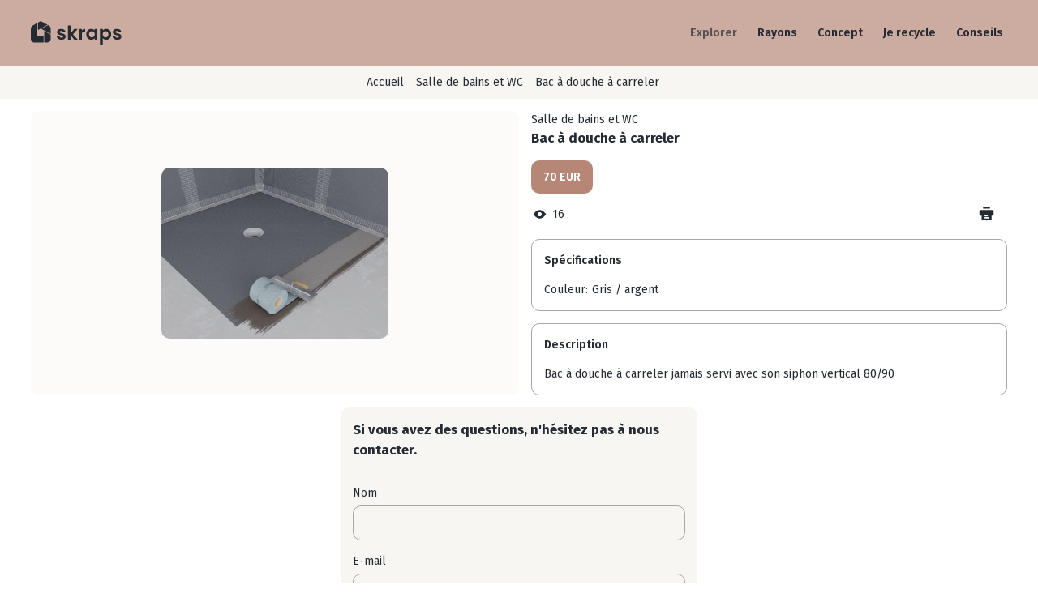

--- FILE ---
content_type: text/html; charset=UTF-8
request_url: https://skraps.fr/article/bac-a-douche-a-carreler
body_size: 4664
content:



<!DOCTYPE html>
<html lang="fr">
<head>
  <meta charset="UTF-8">
  <meta http-equiv="X-UA-Compatible" content="IE=edge">
  <meta name="viewport" content="width=device-width, initial-scale=1.0">
  <meta name="language" http-equiv="content-language" content="FR">
  <link rel="preconnect" href="https://fonts.googleapis.com">
  <link rel="preconnect" href="https://fonts.gstatic.com" crossorigin>
  <link href="https://fonts.googleapis.com/css2?family=Fira+Sans:wght@400;500;600;700;800;900&display=swap" rel="stylesheet">
  <link rel="canonical" href="https://skraps.fr/article/bac-a-douche-a-carreler">
  <meta name="description" lang="fr" content="Achat vente de Bac à douche à carreler d’occasion sur Skraps. Spécifications: Couleur: Gris / argent. Description: Bac à douche à carreler jamais servi avec son siphon vertical 80/90">
  <link href="/assets/style/style.css?v1.1" rel="stylesheet" type="text/css">
  <link type="image/x-icon" href="/logo.svg" rel="shortcut icon">
  <title>Bac à douche à carreler | Photo, Description du produit, Prix</title>
  <script src="https://www.google.com/recaptcha/api.js?hl=fr" async defer></script>
</head>
<body>
  <div class="page">
    <header id="header">
      <div class="header__container">
        <a href="/" class="header__logo">
          <img src="/assets/images/logo.svg" alt="Skraps" />
        </a>
        <div class="menu_container">
          <div class="menu">
            <div class="menu_line-container">
              <div class="menu_line"></div>
              <div class="menu_line"></div>
              <div class="menu_line"></div>
            </div>
          </div>
          <div class="nav">
            <nav>
              <ul class="nav_container">
                
                    <li class='nav_item'>
                      <a href='/explorer'>Explorer</a>
                    </li>
                    <li class='nav_item'>
                      <a href='/categories'>Rayons</a>
                    </li>
                    <li class='nav_item'>
                      <a href='/concept'>Concept</a>
                    </li>
                    <li class='nav_item'>
                      <a href='/jerecycle'>Je recycle</a>
                    </li>
                    <li class='nav_item'>
                      <a href='/blog'>Conseils</a>
                    </li>
                                </ul>
            </nav>
          </div>
        </div>
      </div>
    </header>
<div class="breadcrumbs">
  

<ul class="breadcrumbs__list">
  <li>
    <a href="/">Accueil</a>
  </li>
  
        <li><a href='/explorer/cat-salle-de-bains-wc-15'>Salle de bains et WC</a></li>
        <li class='breadcrumbs__ad'><span>Bac à douche à carreler</span></li>
      </ul>


<script type='application/ld+json'>
  {"@context":"https:\/\/schema.org","@type":"BreadcrumbList","itemListElement":[{"@type":"ListItem","position":1,"item":{"@id":"https:\/\/skraps.fr\/","name":"Accueil"}},{"@type":"ListItem","position":2,"item":{"@id":"https:\/\/skraps.fr\/\/explorer\/cat-salle-de-bains-wc-15","name":"Salle de bains et WC"}},{"@type":"ListItem","position":3,"item":{"@id":"https:\/\/skraps.fr\/\/article\/bac-a-douche-a-carreler","name":"Bac à douche à carreler | Photo, Description du produit, Prix"}}]}</script></div>
<main class="page-container" data-page-type="ad" data-list-type=bac-a-douche-a-carreler>
  <div class="content-wrapper">
    <div class="pr-item product" data-id=1448996535>   
      <div class="pr-item__container">
        <div class="pr-item__slider-container">
          
                <img src=/assets/images/stock/Wedi_Primo_Montage_bac_douche_a_carreler.jpg data-favorites=/assets/images/stock/Wedi_Primo_Montage_bac_douche_a_carreler.jpg alt=Bac à douche à carreler- Photo>
                      </div>
        <div class="pr-item__content">
          <p class="pr-item__type">Salle de bains et WC</p>
          <h1 class="pr-item__title content-title favorite-title" data-href="">Bac à douche à carreler</h1>
          <p class="pr-item__price favorite-price">
            70 EUR          </p> 
          <div class="pr-item__content-container">
            <div class="pr-item__info">
              <div class="pr-item__sum-views">
                <svg width="24" height="24" viewBox="0 0 24 24" fill="none" xmlns="http://www.w3.org/2000/svg">
                  <path fill-rule="evenodd" clip-rule="evenodd" d="M20.7703 12C20.7703 11.6412 20.5762 11.4056 20.188 10.9343C18.768 9.21014 15.6357 6 12 6C8.36428 6 5.23207 9.21014 3.81198 10.9343C3.42382 11.4056 3.22974 11.6412 3.22974 12C3.22974 12.3588 3.42382 12.5944 3.81198 13.0657C5.23207 14.7899 8.36428 18 12 18C15.6357 18 18.768 14.7899 20.188 13.0657C20.5762 12.5944 20.7703 12.3588 20.7703 12ZM12 15C13.6569 15 15 13.6569 15 12C15 10.3431 13.6569 9 12 9C10.3432 9 9.00002 10.3431 9.00002 12C9.00002 13.6569 10.3432 15 12 15Z" fill="#252B33"/>
                </svg>
                <p class="text">16</p>
              </div>
              <div id="print" class="pr-item__print">
                <svg width="24" height="24" viewBox="0 0 24 24" fill="none" xmlns="http://www.w3.org/2000/svg">
                  <path d="M18 6H6C4.11438 6 3.17157 6 2.58579 6.58579C2 7.17157 2 8.11438 2 10V13C2 13.4714 2 13.7071 2.14645 13.8536C2.29289 14 2.5286 14 3 14H7.7C7.84142 14 7.91213 14 7.95607 13.9561C8 13.9121 8 13.8414 8 13.7V13.5C8 12.5572 8 12.0858 8.29289 11.7929C8.58579 11.5 9.05719 11.5 10 11.5H14C14.9428 11.5 15.4142 11.5 15.7071 11.7929C16 12.0858 16 12.5572 16 13.5V13.7C16 13.8414 16 13.9121 16.0439 13.9561C16.0879 14 16.1586 14 16.3 14H20C20.9428 14 21.4142 14 21.7071 13.7071C22 13.4142 22 12.9428 22 12V10C22 8.11438 22 7.17157 21.4142 6.58579C20.8284 6 19.8856 6 18 6Z" fill="#252B33"/>
                  <path d="M7 3.73913C7 3.04725 7 2.70131 7.16382 2.45155C7.23899 2.33693 7.33693 2.23899 7.45155 2.16382C7.70131 2 8.04725 2 8.73913 2H15.2609C15.9528 2 16.2987 2 16.5485 2.16382C16.6631 2.23899 16.761 2.33693 16.8362 2.45155C17 2.70131 17 3.04725 17 3.73913V3.73913C17 3.84291 17 3.8948 16.9754 3.93227C16.9642 3.94946 16.9495 3.96415 16.9323 3.97543C16.8948 4 16.8429 4 16.7391 4H7.26087C7.15709 4 7.1052 4 7.06773 3.97543C7.05054 3.96415 7.03585 3.94946 7.02457 3.93227C7 3.8948 7 3.84291 7 3.73913V3.73913Z" fill="#252B33"/>
                  <path fill-rule="evenodd" clip-rule="evenodd" d="M5 20.3371V13C5 12.0572 5 11.5858 5.29289 11.2929C5.58579 11 6.05719 11 7 11L17 11H17C17.9428 11 18.4142 11 18.7071 11.2929C19 11.5858 19 12.0572 19 13V20.3371C19 20.6411 19 20.7931 18.9005 20.8682C18.8011 20.9432 18.655 20.9014 18.3627 20.8179L18.3626 20.8179L18.3626 20.8179L15.6374 20.0392C15.5691 20.0197 15.535 20.01 15.5 20.01C15.465 20.01 15.4309 20.0197 15.3626 20.0392L12.1374 20.9608C12.0691 20.9802 12.035 20.99 12 20.99C11.965 20.99 11.9309 20.9802 11.8626 20.9608L8.63736 20.0392C8.56913 20.0197 8.53501 20.01 8.5 20.01C8.46499 20.01 8.43087 20.0197 8.36264 20.0392L5.63736 20.8179L5.63735 20.8179L5.63734 20.8179C5.34505 20.9014 5.1989 20.9432 5.09945 20.8682C5 20.7931 5 20.6411 5 20.3371ZM9 14C9 13.4477 9.44772 13 10 13L13 13C13.5523 13 14 13.4477 14 14C14 14.5523 13.5523 15 13 15L10 15C9.44772 15 9 14.5523 9 14ZM10 16C9.44772 16 9 16.4477 9 17C9 17.5523 9.44772 18 10 18L14.5 18C15.0523 18 15.5 17.5523 15.5 17C15.5 16.4477 15.0523 16 14.5 16L10 16Z" fill="#252B33"/>
                </svg>
              </div>
            </div>
            
                  <div class='pr-item__description'>
                    <h3>Spécifications</h3>
                    <div class='pr-item__tag'>
                  <div class='pr-item__tag-item'><h5>Couleur:</h5><p>Gris / argent</p></div>
                      </div>
                    </div> 
                      
          </div>
          
                <div class='details__container'>
                  <h3>Description</h3>
                  <div class='details__text'>Bac à douche à carreler jamais servi avec son siphon vertical 80/90</div>
                </div>
               
        </div>
      </div>
      <div class="pr-item__form">
        

<section>
  <form id="send-message" method="POST" action="">
    <h2 class="form_title">Si vous avez des questions, n'hésitez pas à nous contacter.</h2> 

    <div class="form_field-container">
      <div class="form_field">
        <label for="name">Nom</label>
        <input class="form_data" id="nameInput" type="text" name="name" required placeholder="Nom">
      </div>
      <div class="form_field">
        <label for="email">E-mail</label>
        <input class="form_data" id="mailInput" type="email" name="email" required placeholder="E-mail">
      </div>
      <div class="form_field">
        <label for="phone">Téléphone</label>
        <input class="form_data" id="phoneInput" type="tel" name="phone" required placeholder="Téléphone" pattern="^\+?[0-9]+(?:[-|\s][0-9]+)*">
      </div>
      <div class="form_field">
        <label for="message">Message</label>
        <textarea class="form_data" id="messageInput" rows="4" name="message" required placeholder="Message"></textarea>
      </div>
    </div>

    <div class="g-recaptcha" data-sitekey="6LcG0NYjAAAAAK-7NvGd79jEmMUnMhqH7-VnlR2D"></div>

    <label class="form_checkbox">
      <input type="checkbox" id='checkbox' required checked> 
      <div class="label">J'accepte que mes données personnelles soient traitées.</div> 
      <span class='checkmark'></span>
    </label>

    <button id="submit-button" type="submit" class="btns">
      Envoyer    </button>

    <div class="message">
      <p class="messageTxt">Message envoyé!</p>
      <div class="loader"></div>
    </div>
  </form>
</section>
      </div>
      <div class="popup_container"> 
  <div class="popup_button"> 
    <img src='/assets/images/icons/close-white.svg' alt=''>
  </div>
  <div class="popup_slider">
    <div class="swiper gallery-top">
      <div class="swiper-button-next"></div>
      <div class="swiper-button-prev"></div>
    </div>

    <div class="swiper gallery-thumbs"></div>
  </div>
</div>  
 
    </div>
  </div>
</main>



<div class="best-section">
  <h2>Les meilleures offres</h2>
  <div class="best-s__slider swiper">
    <div class="swiper-wrapper">
      

<div class="card-item__container swiper-slide">
  <div class="listing-item product" data-id=687508575>
    <div class="card-item__images">
      <a href=https://skraps.fr/article/tour-de-potier-shimpo-nidec-rk-3e>
        <img src='/assets/images/stock/tour-rk-3e-shimpo.jpg' class='card-item__img favorite-image' />      </a>
    </div>
    <div class="card-item__content">
      <div class="card-item__headline">
        <a href=https://skraps.fr/article/tour-de-potier-shimpo-nidec-rk-3e data-href=https://skraps.fr/article/tour-de-potier-shimpo-nidec-rk-3e class="card-item__title favorite-title">
          Tour de potier Shimpo-Nidec RK-3E        </a>
      </div>
      <p class='card-item__price favorite-price'>Prix 720 EUR</p>    </div>
  </div>
</div>

<div class="card-item__container swiper-slide">
  <div class="listing-item product" data-id=2940029371>
    <div class="card-item__images">
      <a href=https://skraps.fr/article/rouleau-avec-manche-peinture-avec-reservoir>
        <img src='/assets/images/stock/41sCRdYQ8yL._AC_SX425_.jpg' class='card-item__img favorite-image' />      </a>
    </div>
    <div class="card-item__content">
      <div class="card-item__headline">
        <a href=https://skraps.fr/article/rouleau-avec-manche-peinture-avec-reservoir data-href=https://skraps.fr/article/rouleau-avec-manche-peinture-avec-reservoir class="card-item__title favorite-title">
          Rouleau avec manche peinture avec reservoir        </a>
      </div>
      <p class='card-item__price favorite-price'>Prix 15 EUR</p>    </div>
  </div>
</div>

<div class="card-item__container swiper-slide">
  <div class="listing-item product" data-id=3047770194>
    <div class="card-item__images">
      <a href=https://skraps.fr/article/climatiseur-mobile-carrier-holiday-ice>
        <img src='/assets/images/stock/klimagerat-mobil-carrier-holiday-ice.jpg' class='card-item__img favorite-image' />      </a>
    </div>
    <div class="card-item__content">
      <div class="card-item__headline">
        <a href=https://skraps.fr/article/climatiseur-mobile-carrier-holiday-ice data-href=https://skraps.fr/article/climatiseur-mobile-carrier-holiday-ice class="card-item__title favorite-title">
          Climatiseur mobile carrier HOLIDAY ICE        </a>
      </div>
      <p class='card-item__price favorite-price'>Prix 500 EUR</p>    </div>
  </div>
</div>

<div class="card-item__container swiper-slide">
  <div class="listing-item product" data-id=3912357408>
    <div class="card-item__images">
      <a href=https://skraps.fr/article/baignoire-d-angle>
        <img src='/assets/images/stock/baignoire-angle-cavallo-140.jpg' class='card-item__img favorite-image' />      </a>
    </div>
    <div class="card-item__content">
      <div class="card-item__headline">
        <a href=https://skraps.fr/article/baignoire-d-angle data-href=https://skraps.fr/article/baignoire-d-angle class="card-item__title favorite-title">
          Baignoire d'angle        </a>
      </div>
      <p class='card-item__price favorite-price'>Prix 50 EUR</p>    </div>
  </div>
</div>

<div class="card-item__container swiper-slide">
  <div class="listing-item product" data-id=1043361414>
    <div class="card-item__images">
      <a href=https://skraps.fr/article/volets-persiennes-en-fer-vert-bon-etat>
        <img src='/assets/images/stock/volets-persiennes-metal-a72c.jpg' class='card-item__img favorite-image' />      </a>
    </div>
    <div class="card-item__content">
      <div class="card-item__headline">
        <a href=https://skraps.fr/article/volets-persiennes-en-fer-vert-bon-etat data-href=https://skraps.fr/article/volets-persiennes-en-fer-vert-bon-etat class="card-item__title favorite-title">
          Volets persiennes en fer vert        </a>
      </div>
      <p class='card-item__price favorite-price'>Prix 50 EUR</p>    </div>
  </div>
</div>    </div>
    <div class="swiper-button-next"></div>
    <div class="swiper-button-prev"></div>
  </div>
</div>
        
<footer id="footer">
  <div class="footer__container">
    <div class="footer__logo">
      <a href="/">
        <img src="/assets/images/logo.svg" alt="Skraps" />
      </a>
      <p>skraps est la plateforme collaborative et marketplace 100% bricolage! Notre mission? Vous faire faire des économies, aider à la réduction des déchets dans la rénovation de l'habitat, rassembler une communauté de bricoleuses et bricoleurs engagés.</p>
    </div>
    <div class="footer__container-link">
      <ul class="footer__links">
        <li class="footer__link-item">
          <h3>À propos</h3>
        </li>
        <li class="footer__link-item">
          <a href="/story">
            Histoire
          </a>
        </li>
        <li class="footer__link-item">
          <a href="/mission">
            Mission
          </a>
        </li>
        <li class="footer__link-item">
          <a href="/concept">
            Concept
          </a>
        </li>
        <li class="footer__link-item">
          <a href="/actualites">
            Actualités
          </a>
        </li>
      </ul>
      <ul class="footer__links">
        <li class="footer__link-item">
          <h3>Professionnels</h3>
        </li>
        <li class="footer__link-item">
          <a href="/pro">
            Compte PRO
          </a>
        </li>
      </ul>
      <ul class="footer__links">
        <li class="footer__link-item">
          <h3>Acheter, vendre</h3>
        </li>
        <li class="footer__link-item">
          <a href="/explorer">
            Explorer le catalogue
          </a>
        </li>
        <li class="footer__link-item">
          <a href="/secured-payment">
            Paiement sécurisé
          </a>
        </li>
      </ul>
      <ul class="footer__links">
        <li class="footer__link-item">
          <h3>Aide</h3>
        </li>
        <li class="footer__link-item">
          <a href="/blog">
            Conseils et Tutos
          </a>
        </li>
        <li class="footer__link-item">
          <a href="/jerecycle">
            Recyclage
          </a>
        </li>
      </ul>
      <ul class="footer__links">
        <li class="footer__link-item">
          <h3>Liens utiles</h3>
        </li>
        <li class="footer__link-item">
          <a href="/contact">
            Nous contacter
          </a>
        </li>
      </ul>
      <ul class="footer__links">
        <li class="footer__link-item">
          <h3>Informations Légales</h3>
        </li>
        <li class="footer__link-item">
          <a href="/mentions-legales">
            Mentions légales
          </a>
        </li>
        <li class="footer__link-item">
          <a href="/cgu">
            Conditions Générales d'Utilisation
          </a>
        </li>
        <li class="footer__link-item">
          <a href="/donnees-personnelles">
            Protection Données Personnelles
          </a>
        </li>
        <li class="footer__link-item">
          <a href="/cookies">
            Cookies - Préférences
          </a>
        </li>
      </ul>
    </div>
  </div>
  <div class="footer__container">
    
        <div class='footer__copyright'>
          <p>Copyright &#169; 2025</p>
        </div>
        </div>
</footer>
</div>

<script src="https://cdn.jsdelivr.net/npm/swiper@8/swiper-bundle.min.js"></script>
<script type="module" src="/js/index.js"></script>
</body>
</html>


--- FILE ---
content_type: text/html; charset=utf-8
request_url: https://www.google.com/recaptcha/api2/anchor?ar=1&k=6LcG0NYjAAAAAK-7NvGd79jEmMUnMhqH7-VnlR2D&co=aHR0cHM6Ly9za3JhcHMuZnI6NDQz&hl=fr&v=naPR4A6FAh-yZLuCX253WaZq&size=normal&anchor-ms=20000&execute-ms=15000&cb=nunpp19h69ja
body_size: 45934
content:
<!DOCTYPE HTML><html dir="ltr" lang="fr"><head><meta http-equiv="Content-Type" content="text/html; charset=UTF-8">
<meta http-equiv="X-UA-Compatible" content="IE=edge">
<title>reCAPTCHA</title>
<style type="text/css">
/* cyrillic-ext */
@font-face {
  font-family: 'Roboto';
  font-style: normal;
  font-weight: 400;
  src: url(//fonts.gstatic.com/s/roboto/v18/KFOmCnqEu92Fr1Mu72xKKTU1Kvnz.woff2) format('woff2');
  unicode-range: U+0460-052F, U+1C80-1C8A, U+20B4, U+2DE0-2DFF, U+A640-A69F, U+FE2E-FE2F;
}
/* cyrillic */
@font-face {
  font-family: 'Roboto';
  font-style: normal;
  font-weight: 400;
  src: url(//fonts.gstatic.com/s/roboto/v18/KFOmCnqEu92Fr1Mu5mxKKTU1Kvnz.woff2) format('woff2');
  unicode-range: U+0301, U+0400-045F, U+0490-0491, U+04B0-04B1, U+2116;
}
/* greek-ext */
@font-face {
  font-family: 'Roboto';
  font-style: normal;
  font-weight: 400;
  src: url(//fonts.gstatic.com/s/roboto/v18/KFOmCnqEu92Fr1Mu7mxKKTU1Kvnz.woff2) format('woff2');
  unicode-range: U+1F00-1FFF;
}
/* greek */
@font-face {
  font-family: 'Roboto';
  font-style: normal;
  font-weight: 400;
  src: url(//fonts.gstatic.com/s/roboto/v18/KFOmCnqEu92Fr1Mu4WxKKTU1Kvnz.woff2) format('woff2');
  unicode-range: U+0370-0377, U+037A-037F, U+0384-038A, U+038C, U+038E-03A1, U+03A3-03FF;
}
/* vietnamese */
@font-face {
  font-family: 'Roboto';
  font-style: normal;
  font-weight: 400;
  src: url(//fonts.gstatic.com/s/roboto/v18/KFOmCnqEu92Fr1Mu7WxKKTU1Kvnz.woff2) format('woff2');
  unicode-range: U+0102-0103, U+0110-0111, U+0128-0129, U+0168-0169, U+01A0-01A1, U+01AF-01B0, U+0300-0301, U+0303-0304, U+0308-0309, U+0323, U+0329, U+1EA0-1EF9, U+20AB;
}
/* latin-ext */
@font-face {
  font-family: 'Roboto';
  font-style: normal;
  font-weight: 400;
  src: url(//fonts.gstatic.com/s/roboto/v18/KFOmCnqEu92Fr1Mu7GxKKTU1Kvnz.woff2) format('woff2');
  unicode-range: U+0100-02BA, U+02BD-02C5, U+02C7-02CC, U+02CE-02D7, U+02DD-02FF, U+0304, U+0308, U+0329, U+1D00-1DBF, U+1E00-1E9F, U+1EF2-1EFF, U+2020, U+20A0-20AB, U+20AD-20C0, U+2113, U+2C60-2C7F, U+A720-A7FF;
}
/* latin */
@font-face {
  font-family: 'Roboto';
  font-style: normal;
  font-weight: 400;
  src: url(//fonts.gstatic.com/s/roboto/v18/KFOmCnqEu92Fr1Mu4mxKKTU1Kg.woff2) format('woff2');
  unicode-range: U+0000-00FF, U+0131, U+0152-0153, U+02BB-02BC, U+02C6, U+02DA, U+02DC, U+0304, U+0308, U+0329, U+2000-206F, U+20AC, U+2122, U+2191, U+2193, U+2212, U+2215, U+FEFF, U+FFFD;
}
/* cyrillic-ext */
@font-face {
  font-family: 'Roboto';
  font-style: normal;
  font-weight: 500;
  src: url(//fonts.gstatic.com/s/roboto/v18/KFOlCnqEu92Fr1MmEU9fCRc4AMP6lbBP.woff2) format('woff2');
  unicode-range: U+0460-052F, U+1C80-1C8A, U+20B4, U+2DE0-2DFF, U+A640-A69F, U+FE2E-FE2F;
}
/* cyrillic */
@font-face {
  font-family: 'Roboto';
  font-style: normal;
  font-weight: 500;
  src: url(//fonts.gstatic.com/s/roboto/v18/KFOlCnqEu92Fr1MmEU9fABc4AMP6lbBP.woff2) format('woff2');
  unicode-range: U+0301, U+0400-045F, U+0490-0491, U+04B0-04B1, U+2116;
}
/* greek-ext */
@font-face {
  font-family: 'Roboto';
  font-style: normal;
  font-weight: 500;
  src: url(//fonts.gstatic.com/s/roboto/v18/KFOlCnqEu92Fr1MmEU9fCBc4AMP6lbBP.woff2) format('woff2');
  unicode-range: U+1F00-1FFF;
}
/* greek */
@font-face {
  font-family: 'Roboto';
  font-style: normal;
  font-weight: 500;
  src: url(//fonts.gstatic.com/s/roboto/v18/KFOlCnqEu92Fr1MmEU9fBxc4AMP6lbBP.woff2) format('woff2');
  unicode-range: U+0370-0377, U+037A-037F, U+0384-038A, U+038C, U+038E-03A1, U+03A3-03FF;
}
/* vietnamese */
@font-face {
  font-family: 'Roboto';
  font-style: normal;
  font-weight: 500;
  src: url(//fonts.gstatic.com/s/roboto/v18/KFOlCnqEu92Fr1MmEU9fCxc4AMP6lbBP.woff2) format('woff2');
  unicode-range: U+0102-0103, U+0110-0111, U+0128-0129, U+0168-0169, U+01A0-01A1, U+01AF-01B0, U+0300-0301, U+0303-0304, U+0308-0309, U+0323, U+0329, U+1EA0-1EF9, U+20AB;
}
/* latin-ext */
@font-face {
  font-family: 'Roboto';
  font-style: normal;
  font-weight: 500;
  src: url(//fonts.gstatic.com/s/roboto/v18/KFOlCnqEu92Fr1MmEU9fChc4AMP6lbBP.woff2) format('woff2');
  unicode-range: U+0100-02BA, U+02BD-02C5, U+02C7-02CC, U+02CE-02D7, U+02DD-02FF, U+0304, U+0308, U+0329, U+1D00-1DBF, U+1E00-1E9F, U+1EF2-1EFF, U+2020, U+20A0-20AB, U+20AD-20C0, U+2113, U+2C60-2C7F, U+A720-A7FF;
}
/* latin */
@font-face {
  font-family: 'Roboto';
  font-style: normal;
  font-weight: 500;
  src: url(//fonts.gstatic.com/s/roboto/v18/KFOlCnqEu92Fr1MmEU9fBBc4AMP6lQ.woff2) format('woff2');
  unicode-range: U+0000-00FF, U+0131, U+0152-0153, U+02BB-02BC, U+02C6, U+02DA, U+02DC, U+0304, U+0308, U+0329, U+2000-206F, U+20AC, U+2122, U+2191, U+2193, U+2212, U+2215, U+FEFF, U+FFFD;
}
/* cyrillic-ext */
@font-face {
  font-family: 'Roboto';
  font-style: normal;
  font-weight: 900;
  src: url(//fonts.gstatic.com/s/roboto/v18/KFOlCnqEu92Fr1MmYUtfCRc4AMP6lbBP.woff2) format('woff2');
  unicode-range: U+0460-052F, U+1C80-1C8A, U+20B4, U+2DE0-2DFF, U+A640-A69F, U+FE2E-FE2F;
}
/* cyrillic */
@font-face {
  font-family: 'Roboto';
  font-style: normal;
  font-weight: 900;
  src: url(//fonts.gstatic.com/s/roboto/v18/KFOlCnqEu92Fr1MmYUtfABc4AMP6lbBP.woff2) format('woff2');
  unicode-range: U+0301, U+0400-045F, U+0490-0491, U+04B0-04B1, U+2116;
}
/* greek-ext */
@font-face {
  font-family: 'Roboto';
  font-style: normal;
  font-weight: 900;
  src: url(//fonts.gstatic.com/s/roboto/v18/KFOlCnqEu92Fr1MmYUtfCBc4AMP6lbBP.woff2) format('woff2');
  unicode-range: U+1F00-1FFF;
}
/* greek */
@font-face {
  font-family: 'Roboto';
  font-style: normal;
  font-weight: 900;
  src: url(//fonts.gstatic.com/s/roboto/v18/KFOlCnqEu92Fr1MmYUtfBxc4AMP6lbBP.woff2) format('woff2');
  unicode-range: U+0370-0377, U+037A-037F, U+0384-038A, U+038C, U+038E-03A1, U+03A3-03FF;
}
/* vietnamese */
@font-face {
  font-family: 'Roboto';
  font-style: normal;
  font-weight: 900;
  src: url(//fonts.gstatic.com/s/roboto/v18/KFOlCnqEu92Fr1MmYUtfCxc4AMP6lbBP.woff2) format('woff2');
  unicode-range: U+0102-0103, U+0110-0111, U+0128-0129, U+0168-0169, U+01A0-01A1, U+01AF-01B0, U+0300-0301, U+0303-0304, U+0308-0309, U+0323, U+0329, U+1EA0-1EF9, U+20AB;
}
/* latin-ext */
@font-face {
  font-family: 'Roboto';
  font-style: normal;
  font-weight: 900;
  src: url(//fonts.gstatic.com/s/roboto/v18/KFOlCnqEu92Fr1MmYUtfChc4AMP6lbBP.woff2) format('woff2');
  unicode-range: U+0100-02BA, U+02BD-02C5, U+02C7-02CC, U+02CE-02D7, U+02DD-02FF, U+0304, U+0308, U+0329, U+1D00-1DBF, U+1E00-1E9F, U+1EF2-1EFF, U+2020, U+20A0-20AB, U+20AD-20C0, U+2113, U+2C60-2C7F, U+A720-A7FF;
}
/* latin */
@font-face {
  font-family: 'Roboto';
  font-style: normal;
  font-weight: 900;
  src: url(//fonts.gstatic.com/s/roboto/v18/KFOlCnqEu92Fr1MmYUtfBBc4AMP6lQ.woff2) format('woff2');
  unicode-range: U+0000-00FF, U+0131, U+0152-0153, U+02BB-02BC, U+02C6, U+02DA, U+02DC, U+0304, U+0308, U+0329, U+2000-206F, U+20AC, U+2122, U+2191, U+2193, U+2212, U+2215, U+FEFF, U+FFFD;
}

</style>
<link rel="stylesheet" type="text/css" href="https://www.gstatic.com/recaptcha/releases/naPR4A6FAh-yZLuCX253WaZq/styles__ltr.css">
<script nonce="jPw7fRehL0DNixCgjiTTbw" type="text/javascript">window['__recaptcha_api'] = 'https://www.google.com/recaptcha/api2/';</script>
<script type="text/javascript" src="https://www.gstatic.com/recaptcha/releases/naPR4A6FAh-yZLuCX253WaZq/recaptcha__fr.js" nonce="jPw7fRehL0DNixCgjiTTbw">
      
    </script></head>
<body><div id="rc-anchor-alert" class="rc-anchor-alert"></div>
<input type="hidden" id="recaptcha-token" value="[base64]">
<script type="text/javascript" nonce="jPw7fRehL0DNixCgjiTTbw">
      recaptcha.anchor.Main.init("[\x22ainput\x22,[\x22bgdata\x22,\x22\x22,\[base64]/cFtiKytdPWs6KGs8MjA0OD9wW2IrK109az4+NnwxOTI6KChrJjY0NTEyKT09NTUyOTYmJnIrMTxXLmxlbmd0aCYmKFcuY2hhckNvZGVBdChyKzEpJjY0NTEyKT09NTYzMjA/[base64]/[base64]/[base64]/[base64]/[base64]/[base64]/[base64]/[base64]/[base64]/[base64]/[base64]/[base64]/[base64]/[base64]\x22,\[base64]\\u003d\\u003d\x22,\x22eRnCoGLDlsOtwr7DpDgxw5DCn8OIZMOLa8O/wpwyS1lpw6nDksOXwrIJZRTDisKvwonCvkwaw7LDjMOXfknDl8OzITHCksO9HwHCln02wpDClw7DrGZzw4tOSsKAAWhYwr7CrsKkwpTDk8K+w4DDsUVmGsKvw7TCncK1ZW9Qw7PDrEVnw6zDgW5kw7LDkMO/IEnDoUrCoMK8J2Jbw6DCr8OIw5IGw5PCucO+wo9Vw5HCusKyBHZzRAF1AsKNw6zDjE8Zw6EqN3/DjMOUTsOVSsOcdS9owrzDvTYPwpfCpRvDtcONw5kcP8OEwohSRsKdRcK5w4Asw6rDp8Kxfz3Co8Kdw5bDvcO3wpvCmsKud2I+w5QJSFDDmsKdwrrCg8OHw6DCg8OTwqPCszPDoWxgw6vDn8KINgx9WA3DiRtbwrDDj8Kpwq/[base64]/Ck8K5worDl0xPw40uw7DCnsKcwp8zbsOew6zCpBDCuW3DgcKXw4FFEsKswowiwqnDqcKwwrvCpi/ClhRfDsO0wrJ8c8KsPMKCbR9HWldXw6bDusKPZWFocMOLwo1Vw7EUw6cSHRpjVxYkJ8KTT8Ojwp/CjMKmwrvCnlrDnsOzMMKoJMKVN8Kjw6nDrcK5wqDCmhrCvB4AEXp+cXvDscOaZMOXB8KxAcKUwqYTBUh3VEzCryrDunF4wqnDvVtKUsOVwprDo8KHwrhKw7FCw5zDisK/[base64]/DlcOSeBtBwrsLSjPCon4YYMK7F8OOw57CuCLCj8KiwrLCj8ODRsO4SgLCnDdvw4nDglHDt8OXw4EJwoXDnsKXIgrDkQQqwoLDlyB4cBnDlsO6wok8w5PDhBR/IsKHw6pSwrXDiMKsw4PDj2EGw6/CvcKgwqx+wpBCDMOCw7HCt8KqM8OpCsK8wqzCs8Kmw71ow7DCjcKJw7dyZcK4XMOFNcOJw43CgV7CkcOcOjzDnHXCtEwfwqfCgsK0A8O2wrEjwog/BkYcwpwbFcKSw6opJWcSwp8wwrfDt1bCj8KfH0gCw5fClA52KcOiwpvDqsOUwobCumDDoMKsaChLwrzDg3BzH8OewppOwrXCvcOsw61qw4lxwpPCllpTYjjCvcOyDgdKw73CqsKXeUNVwpjCiUXCsSgBND3Cn1E+EjzCm0fCviReOGXCuMOzw7HCsT/[base64]/[base64]/[base64]/[base64]/wqxSwrdQw7bCnsO/a8OiLVbDvMOcKsK5wpLCjTR7w4nDmXTCiw/CncO/w6PDhMOtwo8Vw74bMyMhwowvYA1PwqnDnsO/FsKtw7nClMK8w6IsFcKYHhJew4kMD8Kyw40Fw6ZxVsKBw652w7gJwqjCrMOKPS/DpHHChcOew7DCumNGL8O4w4nDngM5MyfDuEUdw4o8IsOMw4tndFrDrsKWeRMyw65aZ8O/w4fDo8KvLcKIRMKWw4XDtsKOWil4w6s+bMONN8OHw7HDrGfCr8Ohw5nCsxErX8OCYjjCuBsYw5N7eW15wrLCp3Jlw4zCu8Oiw6IacsKcwp3DrcKWGMOzwprDt8OFwpTCuDLDsF5xR0bDjsKjEUlQwoHDu8KLwp8Xw7/DmMOgwqzCim5sQXlAwq0Mw4XCpkZ4wpNiw78Lw7jDrcOrX8KBUsOPwrnCnMKjwqrChFdJw7DCocOzVzsCKMKedxHDkwzCoQDCq8KnVsKxw7nDg8ORUFfCl8K8w5U+PcKzw6nDix7CnsK5KmrDt0/ClkXDlivDk8Ocw5hpw7TCrhLCkkJfwp5Rw5hKAcKUYMOMw5otwqVIwp3Cun/DkFc1w4vDt3bClH/[base64]/[base64]/CqcKgCMOAw50fBXzCrH9LZm3DrcOJS8OMwoQrwrd2LjR2w63DoMKEOsKbw5lqw4/DtsKSasOMbiUiwqIqVcKzwo3Cqk3CtMOMSsKVSGrDlCR2IsOGw4AYw4PDgsOPIXJbdmBVwqYlwpYsAcKiw5gwwovDl0lkwonCllddwoHCmRZZd8O8wrzDs8KCw7vCvgJsHVbCrcOZVzh5RcKjBQrDkXfCmMOMd3/CsQA/O1bDnwTCjMKfwpDCjMOGCEbDjiMLwqjDsD4GwoDClcKJwo82wo7DkCwLWS3DiMOWw6ZyHMOrwqrDmkrDicO+RhrCgVB0wq/CgsKZwqsBwrIBLcKFC34MScKMwppSOMODR8KgwqzCscOowqnDuktxPcKDTcOlXwXCj3lWwosrwogDZsOfwo3CmxjChnJsR8KHSsKlwr4zKGk5ICs2F8Kww5HCkjnDuMKFwr/CoA4pCSwvRzhhw50yw5/[base64]/[base64]/w6PDqgA3w5NBLcKHeRvCqsOUF8OgWifCh2HDoAY8EmovBsOnacKZw7A/wp1GRsOfwrDDs0E5JUjDhcKywqBLAsOzRE7DjsOow4XCk8KmwrQawpZhHSR3TAXDj1/CvEHCkyvCpsKKP8OfccKpIEvDrcO1dx3DgkdNU2zDv8KROMOtwpsKNmUiSMOEXMK3wrIyZcKew7zDkXEsAxrCsR9PwphLwoTCpW3DgBtkw6pLwoTCt1LCmcKmVsKOwqDCgHd+wpvDvUM/WcKicEg3w7NUw7pSw59GwoJyVcOsKsO/XsOMf8OCaMOawq/[base64]/CmUVywqIXAy8jw43DlsKIw6rClcOcw7VGw47CiEJhwrXDlsO0w4fDi8OGAy1BGcOwawrCs8K3PsOFHjXCqAUQw73Cm8O7wp3DgsOPw6RWdMOmCWLDlMO3w6Nyw7LDhhPDtMKcUMOCIcOjA8KCRxpxw6NQI8OpFG/DssOiISXCrEjClTY9Z8KFw7RIwrt1wp5ww7Ftwopww7YCIBYEwpFQwr9DGRPDrsKUB8OVKsKOJ8OWVcOXZTvCpW4Dwo9GZwnDgsOrOH07WMKCfjTDrMO6YcOIwqnDgsKcRhHDqcKeG1HCpcKKw7XCjsOCwrIrd8K8wocvGi/[base64]/[base64]/CucOyw5kyw4tWPEhiXMKUwoAlw7wAwogFWsKQwo0MwrtcbMO/IcONwrwuw7rDtyjClMKZw7TCt8KxVhBiVcOzeWrCu8KwwqB+w6TCt8OtEcKiw5rCtMOMwpQaRcKTw7sbSSLDj2kFeMOiw7/Do8O0w50oXHjDh3/DmcOeAg7DjSpUfcKIJVTDisOUTsO8IsO1wrJjNMOzw5/[base64]/DuTxYw6/DpsKkLm/[base64]/[base64]/w7LCtD9kw4nDjsK8SgkQGMOFeyVjLSvCuMKPL8OZwoPDgMOhXGsRwrk/KMKQXsO1IsOvD8K9DsOjwrzCq8OHNlrDkQwaw6HDqsKrbsKMwpp5wpjDo8O3PRBmVcO9w6rCtMOZQAkxTcO/woVSwpbDiFnCgcOPwoZbbsKpbsOIHMKiwrnCjcO7R291w4s0w6gGwprCi0zDgsKLFsOrw6/Dvgw+woRkwq1jwq9cwpTCoHrDjnTCoVl6w47ChcOBwqPDuVHChsO7w5bCo3fCshrCsQXDp8OEe2rDuxLDgsOIwqjClcK2HsKJX8KZIsO2M8Ocw4jCj8O8wpvCtGN+chQmEV1UTMOYH8Ojw5XDhcONwqh5w7LDi1Q/H8KqazMUPcO/X1hTw4kywq18A8KTZsOGVMKZbsOgJMKhw5BWRXDDscOlw4cgZMO2woJqw4/Co0nCusOTwpLClMKqw5bCmMOgw7gUw4l3e8Oxw4cTdRPDlMOSJcKOwrgTwrnCskPClMKAw6DDgw/[base64]/Ww9APX5zUMKXXwIPwoBLwq7DvcKuw4ZqLzBUw7M+MwN7wr7DjcOTDWHCp2x8MsKcR2N2fcOnw4vDicO4wq0ACcKGK1s9HMKdYsOqwq4HesKvYQDCpcKEwprDjMOROcOvUiHDosKmw5/CjwrDusKMw5tDw5sSwqPDusKOw4s5bSsCbMKZw4hhw4XCixRlwowJTcOkw50wwqUzNMObUMK4w77DpMKEPsKAwrMnw4TDl8KbPRklOcKXBAjCncKvwp9lw7EWwrUewqDCvcObIMOWwoPCicK5w69iZiDDtMOew4rClcODRyZgw5DCssKmHw/Dv8OUwpbDncK6w6bCisOpw6sqw6nCs8KPX8OGacO/Ci3Dkg7CkcKpYD/[base64]/[base64]/[base64]/[base64]/CoBIjeMO3FmzDjhEOW8OHGcO8McKbXnAfaS4cw6vDtXcFwpcxE8Oiw63CvcOpw6pMw5Bbwp3CpcOheMOAw6RJUwfDh8OTP8OHw5Eww4wAwozDjsOvwpgJwrbDq8KBwqdBw6zDusKWwojCpMOgw75jAQPCicOmJ8KmwpjDnkA2wpzDo3cjw4Anw6xDN8K8wrRDw6pSw7/[base64]/CjsOHJsK9KcOww4fCqz/DkFTCuDzCqsOkwqLCrMKIP1rDsW0+QsOcwqfCokxYci14ZUFkfcOmw459LRsZKkVsw4MWw7kQw7FZDMKwwqcXM8OPw58Hwq7CncOhFCpSJBjDtnpMw5vCq8OVbEZTw74oNcOBw47CgHrDvScyw5YPDsOcOcKIOh/DsCTDmsOGw4jDisKfTyIhWi5dw40bw4R/[base64]/DpMK3LMKCa8K0TB7CikI/wq7DviLDmXTCoSNYwo3DncKGw5TDqE5MZsO6w5A8ISwCwoVJw44BLcONw5EGwqMIAnFew5RpecKCwpzDtsOGw6ogAsONw7XCiMO8wrsnHRXClsKkbcK1aTXDnQtdwrTDkjfCixlXwq/CisKYVsOVBCXCt8K3wqA0F8Ohw7/DoBUiwpA6M8KTQMOvw6LDucOHOMOAwroAEMOINsOkTk5uwrPDizPDgALDrQ3CqXXCmwpDXDcGVEtlwr/[base64]/DnsKtQ2vDl8O9w7J9H1FZEMOKIsKQEydMMFzDh1PCkiIYw6nDpcKnwpZsBS3CvlBQNMKWw5fCsC/CqXfChcKHQ8KVwpMbOMKDI3IRw4BmG8OJCz1/wrnDu1BtTUxLwqzDq0wrw58gw4EeUmQgaMK+w6VPw4tBU8KNw7xCE8KPIcOgL0DDncKBVA1RwrrCs8OBOik4HwrDqcOFw7ZtJTIbw6RNwqDDvsK5KMOOwqFpwpbDq1nDmcO0wofDicOYB8O3ZMOCwp/DncO4S8OmYcKowq3CnzjDtj7ChXR5KzfDucOzwr/[base64]/[base64]/DtBQHwqJAwrYUFsKjw4YmTAbDpHsmTSNXb8KEwrrCjn1kSQcnwqvCrMKuTMOUwpjDuiHDmUDDtcKQwoIZQTJ6w7EqNsKIKMOWwovDgHAMU8KKw4dXQ8OuwoPDijHDjSrDmX8EbMOpw6g1wpB6woF/bEDCs8OuUiUXPsK3aU0owos2EkXCr8KtwoAfZ8OLwqM4wp/[base64]/[base64]/DojrCiHNlcMOzw7rDlnrDv8K8EWnCnGdIwrvDgsO7wq1cwrUqdcO+wo3DnMOTG3lPThbCiy81wrYGwpZ5NcKRw4HDj8OZw74Lwr0lAnk5Um7Ct8KZGx/DqcOlV8KxUxfCpcOMw5DDj8OuaMO/w4QXEhEJwpfCu8OnU2nCicOCw7bCtcOzwpYkOcKjZmQXeGBkH8KbUcKmasOaeyfCqBfDvsO9w61eYgLDh8OYw4zDvjlZX8OnwpJ4w5dhw501wrjCl3UoQmXDk0rCscO7QMOkwp9pworDo8OUwpXDkMOXK25kX3fDtFk4wrHDtiwmP8OaG8Kow7DDlsO/[base64]/Dk8OGw5jCminDqcKVPcKawoDClMK0XQ7Ds8KwwoDCmBjCtEssw5DDiV9fw5pKem/CjcKawr7Dv3nCjk3CvsKtwoFnw49Jw7FewoErwofDoR4fIsOrcsOFw4zCvXRxw4Vzwr0vMcO6w6vCn2/[base64]/[base64]/Khxbw5pkfTrDgcKpw61scMOIb8O+w7DCoV7ClhHCqllyIsKWZ8KrwqXCtSPCqQZKKAPDqFhmw7lBwqY8w6PCsjPCgsKcdT7DkMOIwoJ7BsOxworCpWjDpMK+wp0Fw7JnWcK6e8OhP8K/OcKBHsO4LE/Ct03CiMOKw6HDuCjCjjgxw4AWNUXDjsKZw7DDuMObZ0vDgzrDv8Krw6PCnWJoR8KpwrJow4LDkwzDiMKQwoMMw6psbkXDg0oRVjPDm8OME8O6HsK/wrzDqSoYXMOmwpsKw5/[base64]/Cs03DiX8cExvCjyvCl8KiBMOPwq8baAYUw4AcBynCqANTeC0gYgNNLwUQw71vw4tqw4guCcK9BsOAZkXCjChpNTbCn8KswpDDncO9wphWVMOYPWzCv2PDgmRfwqJaR8O+ciJow7okw4PDrsOUwqp/W20Yw7MYTWTDk8KaVR8VY1tFakt/YzR3wodYwqPCgCoLw6wiw4E+wq0gw7Q3w7I8w6USw6LDryzCuURSw6jDqh1LSTBeXlwbwqRiF2ctSXXCoMONw7jDqUTDomfCihLCs39yK35xZcOmwrLDghx+TsO8w71BwqDDgsOXw4wewq9iAMOTWsOqBCjCrsOHw6R2KcKqw6hnwp3CiBnDrcOyfS/CtloNbATCusOiacKYw54bw5zDr8KAwpPDhsK5QMOewpJIwq3CiXPCpsKXwr3DmsKYwoRVwo5lf1tvwr8KOMOIG8KiwrwJw7PCrMOkw484Dy3Dn8OXw4/[base64]/DlcKcwoHCpG8vBMK2w7jDrsKGFHQ8PTzDkcKdTm3DlcOob8OswobCuQcpXsKqw6U+X8Ogw7FnY8K1E8KFfWVcwrvDr8OHw7bCuFMjw7kGwr/CsmbDkMK6SQZ2w6F+wr5qWi/CpsOabHLDlmk2w4Z0w4g1d8OpZCkbw6zCr8KSacO4w5Nlwog6QREuIS/DsUV3DMOKRmjDk8KSXcOATFI/[base64]/[base64]/Cr8KgR2DChsOpBcKXwoQ4GcKgeMOpw4cCw6w9CT/DqwrDrHsgacKBKmDChTTDgUwDMSJtw78fw6p0woIdw5vDhHDDmsKxw5wXWsKjelnDjCE0wqHDtsO2dUlxR8OSN8OHem7DmMKXNAxswpMUOsKHScKMN1BtGcO7w5PDqntPwrErwo7CimPCsTnCoBIsRVrCi8OCwrnCqcK/TmvCh8OxUyo8Bi16w6zCo8KQScKXJBrCgMOiOiNnUnkMw50YLMKVwqTDh8KAwrZBb8KjOH5Pw4rCoyVlLsKXwpXCgFB6SDF9w5XDjcOdL8Oyw5zCkiJANsK3aVPDq2vCmkElw6oqMsObUsOqw7/CsTnDnHI4EsO5w7NWQsO/w7rDmMKjwqJfB0ghwqrCnsOuTg5aSB7DizYGcsOhfcKhfkRUw6XDvQvDusKoacK3bMK3JMOPFMKcNcOZw6dWwoljOx/DjFgSNnrDlSjDowwvw5IbJxVAehEFMyzCkMKdbcOQBMK8w4PDvjnChTXDscODw5nCllliw7XCrMOFw6ABIsK/SMOgwozCvjLCjjjDmzUtd8KoaUzDpRosRcOpw4RBw4R2RsOpaHYnw7zCoRdTcSo9w5XDpcKjBRTClsKNwrfDlMOGw6gOBVxAwqPCocK9woJQCsKlw5vDhMK/AcKkw7TCjMKYwqzCvUowFcKNwptfwqRTMsK9wrfChsKJPyrChsOITQHCucKtAWzCvMKZwqXCilDDsBXChsOlwqhow4XCg8OeB3rDix/CkWHDjMOcw77DoFPDoDAOw6AUf8KjX8OEwrvDvWTDnA3DqBnDlQxSHXsUwrs2wovCgCEWf8Owa8O/w6xUWxc2wq89VGfDhjPDlcO8w73Dg8KxwpALwpNSw7NIVsOhwqcxw6rDkMOHw4EZw5vCgMKAHMOXV8O8DMOMCjJhwpwEw7t1E8OpwoM8eiTDgsKdEMOKYy7Cr8K/wpXCjArCscK1w7Q5wpE7wpAKw6LCpzEzJMO6dwNBEcKew6d1Hz00wp3Ci0/[base64]/DiW7DrsKHZ0LCq8O1SDMYw61Sw4w4w6xOXcKVWcO5OVHCg8OMPcK3Zwo1WcODwqgaw551AMO9enIBw4bCoWwtWsKANG3CiXzCu8Kcw5/Cq1V7OsKVP8KrBhnDp8ONbhXCv8KbDHHCocKZGmzCjMKueB3CrD/[base64]/w5YFwpvCtS8oHTgKwq/[base64]/ZcKCJMOHPSJJccOebcKqRnc7KQ/DqsK3w5FwQ8KaWW01T2dXw53DsMOdbjXCgHTDizzDtx3CkMKXw5YcHcOfwrDClRTCocKyfU7DtgxHXi4Qe8KaSMOhUX7DiXRAw5NeUCzDrsKww4zDk8OaCik/[base64]/[base64]/[base64]/[base64]/DqjQLwp7Ck8K3w6PDh8OiwohEHh/CscK8w6tRbMOhw7LDlzTDocO5wrjDtkZobMOzwo49LMKpwo/CqSVSF0jDtX4ww6TDh8KQw5MBeCHCuwtkw5vCuXULBErDtiNPQ8O1wqtLB8OaSQxSwojCrMKow5rCnsOuw5/DvGLDtcO/wp3CunfDvMKmw4bCgcK9w5x4FzbDpcKMw6PDqcOaOVUYOG3Dt8Opw5YbV8OEQ8OhwrJtWMKlw5FAwoLCucK9w7vCnsKBwq/Cr1bDoRrCmXzDrMO4a8KXTsOwUsO9wpPDkcOrEGLCtGVKwr8pw406wqnDgcKjwoMqwpzCiWhoVVwrwqMqw63DsgvDpk59wqPCpSR8M3nDtXVcw7bCjxvDs8OQbDxIHMO9w6vCj8K9w4EFN8K0w57Cmy/[base64]/Dt8OVw4gCXsOtw5rDqCISGcOTesOkw6LCnMOOGXzCtcK8HcO+wrLCjSHCtiLDm8O7PhEewpTDlsOQVyMXw6Rawq4+CMOPwq1MK8Kiwp7DqQXCtgAnQ8K1w6HCrH8Xw6LCoSpBw6Zjw5UYw4ULOVrDtjvCkVvDl8OIIcOVFMKgw43Cu8Kowrkowq/Dh8K7L8O7w61zw7lYYhsUEhoVwrnCqcKAAyHDncKWSMOqI8OYA33Cl8OpwoXDpUQvaDnDtMK2AsKOwq8/agjDh3xiwpHDnT7CgEXDuMOtEsOsE0LChg3DpkPClsOkw6rCqcKUwojDjAZqwrzDosKZCMO8w6NvXsKlVsK9w4YPIMKOw7pUecKDwq7DjwkmeUTDsMOMNz1Yw6xQw77CgMK/JcKfwoVnw6vCt8O8J3gbL8KWA8Oswr/ClQHCvsOVw4HDocOqEMKcw5/Dv8KvCnTCqMKqFsKQwqwPDk4MNsO7w7pAC8OIwojCkX/DgcK3VCrCjC/DpsK0IMOhw7DDosKIwpYFw4ccwrAPw5wcw4bDoHUWwqzDjMKAMThJw4IZw55DwpIrwpAbBcKVw6XCpnsARcKJLMKRwpTDr8K0OBfCgFLCh8OYEMKaeF3CssO6wpHDs8KBfnbDrVgTwrQpw6/CvHB6wqkYeSrDhMKHIcO0worChCtwwq4dOmfCgCTCuiU9EMOGKTbDtjHDpVnDt8KeLsKEW3nCisKXISBVbcKJShPCscOZcsK5XcK7woobcznDu8OeIsOyDcOJwpLDm8K0wp7DnEnCkXAhHMOUPlDDoMKJw7ATw5HCgcODwpTCpVFcw58GwonDtV/Duyd9IQV6EcOewpfDn8OeLcKvZMKrFsOYN39HeSI0GMK3woh4W3jDmsK7wqrClnggw7XCgkROJsKAXzPDscK4w6PDu8OEdSV+N8Kof3/CuysWw5/Cp8KhAMO8w7DDiyTClBzDmWnDuh3CpcOtw5XDg8KMw7o0wpjDg0fDqcKoAAEsw58cwqjCocOswo3CvMKBwqlEwpLCrcKEE3HDoGfChQolM8OvZ8KHAj1QbgPDmUNkwqUvwr/CqnscwpZsw55CBTvDiMKDwr3DgMOAacOqQMOaXF/[base64]/CjMOowozDq8O6NS7Dg2w5wrogN8KnY8OgF1nDmxR7SBgFw6/CnGMMCBZlfsOzMMKOwr5kwoQ3ZcOxODvDsxnDmcKZRxDDrzZ3RMKewqbDtyvDo8K5wrU+alnCqMK3wqbDo181w7PDhVPDhsO6w7TCij/[base64]/CtcKVVsK+CFsnwrnCrMORHgF5wr8xw7ZoJzjDmsOzw6A+R8ORwpbDiD9+N8O8wrzDoEBlwqNqV8OKX2nCimnCpMOVw4RzwqnCtMOgwo/DosK5flLCisKSwqo1OcOYw5HDs0ouw5kwNhxmwrwEw6zDnsOTTzQAw6RFw5rDocKYPsKuw5J+w40BR8K3woE/w5/Dqi5aYjovwp8lw7vDpcK8wqHCnXJywqdZw4fDo1fDjsKbwpsCYsKfCjTComkTblPDnMOWPMKFw4x+ekLDlAMYdMOow77CisKpw57ChsK7wrnCj8OdLBDCvMK+N8KSwpbCiRRnBMOFwpXChcO9w7jCpX/CqsK2CyRbO8OOGcO7c3BsUsK/PUXCvsO4CiAYwrgZOEwlwonCl8OCw5PDj8ORQjRKwo0KwrFgwovCgXINwp4Qw6TCr8O3YcO0wo/CpFrDhMKbZFlVcsKnw63DmiZHdHzDv1nDvHh8wpfCgsOCVBLDvEU2SMOcw73Duk/CjcKBwrxbwqYYdEgseCNAw7LDnMOVw7ZsQ1LDgwzCjcKyw6jDl3XDrcOAIibDhMKWOMKFacKGwqzCoRPCpcK8w6nCiizDn8O5w5bDsMO7w5RDw7Yof8OTEBTCgsKHwrDDkXnCoMOrw47DkAUCG8OPw7PDlQnCh1jCpMOqAw3DgSnClcOxblvCn1YeR8KAw47DqycpNi/DtMKXw7Y4CE52wqbDmQTDkm5aIHkxw7bChwcBQEAHEwTCvUJ/wpzDv17CuQnDgsKywqDDjmwwwoJWasOtw6TDu8K2wpHDtEYOw6oaw5rCmcOBIWtYwpPDisOcw57CgjzCncKGfQhhwolFYzcOw4nDiBkAw4h0w5IZYsKacl5nwr1aM8KHwq4JNMKxwr/Du8OUwq9Kw57Cl8OPcsKbw5XDsMOXPMOUVMKfw5sYw4XDpjxIHWnCixFTKjrDjcKDwrzDp8OTwr7Cp8ODwoTCgWdhw7/CmcKCw5TDthlvA8OAXhQSXTfDpznDhFvCgcOvVMK/QxcSKMOrw4dOE8KiA8Olw7Q+HMKMw5jDhcKNwrk8aVglcFgjwo7DgC4gAMKgUnzDlcOaaW/DlCPCuMOSw7s9w5vDucO9wo0sbMKFw7oPwqvDpm/[base64]/[base64]/DscKMQUc2wrvCuG0bAAoKw5rDmcKdV8OMw67DicK6wrPDrcKBw7w3wpdlNwN1bcOOwqbDsyk4w4DDpsKpZMKYw4jDp8KEwoLCqMOUwo3DqMK7wqrCjBfDilHCv8OPwodHecKtwpMJPiXDijYbZTbDpsOuD8OIFcO2wqHDuTNEJcK6AkLDicOtbcO5wqFvwoR/wqgnPcKJwppxVsOGSwVkwrBTw6LDpgTDi10eFWTCnF/DlW5Uw44pw7rDlHgsw5DCgcKMwqAjBXTDvXfDscOEPWLDmcO9wqhOKcOiwpbCnQ0XwqNPw6TCkcO7wo0ww5QbfwvCiCl9w75+w6rCicOQKknCuEs1EEDCucOLwrwsw7fCsC3DtsOMw4/CuMKrJ3Axwo9Tw6whBsOobcK+w5bDvsOkwrrCt8O1w6EHdWHClXpPGlNHw6lxKcKYw7x1wphPwovCo8KLbcOGJQPCmWXDn0zCicOfXGhMw7jCu8ONX2bDv0IewrHClMO+w7/Dt08Xwrs8G3XCpcO9w4dCwqB1wp0owqzCmmrCusOUfnrDlUoNPBLDocOsw4/CqsKzRHBhw6PDgsOzwpVgw64Bw6BiI33DmG/Dm8KSwpbDgsKBw7oHwq3ChgHCjgxdwr/CtMKmSl1Iw4MCw7TCsXEMUMOiS8OmW8OvS8OqwqXDmFXDhcOIwqHDnnscbsKhDsK7NWLDkCBpS8ONT8OiwobCkyM4XQfDtcKfwpHDlsKGwqQYCSzDpDXDnHpaHAt8w4JFRcO7w6fDgMKow5/DhsOMw5zChMKWNMKWwrAfAsKhBDVCUX/[base64]/DnhF3F8OWAMK9DcOaAkTDlcO/wptTw7jDqMKAwrPDp8OXw4/[base64]/DvMKMwoPCjsOBw77CoMOGwoM/[base64]/CscKnwqHCjMOyfcKfThx4wpV4w4nCtsOEw5XCpSM7c1BOISkWw6FBwpBsw5oKfsOXwrhFwp11w4LCpsOxQcOELg88czLDksObw7E5NsOXwqw0SMKZwodtIsKGDsOxXcKqXcK4wp/CnCbDisK/[base64]/Chj1Lw5fDusKEw7taZsKqamnCp8OhYXPDuzJJw5FawqAjDAPConF+w4/CmMKPwowww5I1wqPCkmVuZsKUwp4CwrNfwqoNTy/[base64]/CsxcWwr0Gw61Gw5vDs2nDsMKVcsOYWcOjQMO5JcKYScOkw5jDsS7DpsKvwp/Cn2/CuhLCljLCmRbDnMO3wopzSMOvMMKZKMKSw7x9w4dlwrkIw5pDw4QAwqIWI2dkIcKRwr4Nw7TCmwh0Mh8EwqvChBk5w7YBw4lNwpnCu8OwwqnCmgB2wpczYMO3YcOwZcK2PcK5RULDlVBYdxlywpXCpMOzf8OhCQ/CjcKIY8O7w4pXw53Cr2rCu8K/w4LCh0zCpcOMwp/DlV/Dlm7CvsOYw5jCn8KOPMOYJ8K4w7luH8KrwoMSw6XCvMK9TsOqw5zDj1Itwq3Drgguwpl1wrnCgCYGwqbDlsO4w6lyJ8KwT8OfWQ/CqglwD2ElOcKtfMKhw7AzIU7Dl0jCsGnDucOHwoTDkwgowoXDsXnCljLCm8KZE8OcXcKwworDu8OJFcKiw4nCl8K5A8OEw7ANwp4RGMKXGsKqX8OMw6YpXVnCt8Kqw7LCrGBYEmbCo8OGd8OCwqV4IMKcw77Di8Kgwr7DscKEw7jCvTTCisO/[base64]/[base64]/DmQIzYjQEw6TDn8O1EsKaTU9aLsOqw491w5/CtcKOwpfDpMK/[base64]/DvMKtwp3CjsOlBxNRVwFIwrQHR1HCuGJ4w5/CtUoBTUjDm8KKDgkUHnbDvcOBw607w6PDq1PDvyjDribCmsOyUGJjGm4gcVYwbMK7w4daKgANUcOnYMO6MMOsw6wdeGA6QClGwoXCr8OOXl8WFCrDgMKQw7A+w5HDnDtuw6kXWwwff8O/wqMWEMK1ITYSwpvCpMKbwpYhw500w4UzXsOcw4DCoMKHYsOafz5Swp3CosObw6nDkn/Clx7Dv8KIYMOsFk5ew6nClMKTwpELKX9ww6zDh23CqcOme8KGwr0KaQ3DkhrCmWNLwp5gKT5Yw5x2w4/DoMOCMkrCrlzCjMKcQRXCp3zDk8K6wrskwpTDv8OiO2nDrEUsEDvDqsO6wpvDl8OVwp5VCMOkYsKbwrhlBT0DWMOHwroAw6RRH0A4BgwzIcKlw5UUOVIpREnDu8ODOsK+w5bDsV/DvMOiGmHCgE3CiHpUYcOPw7oNw67CucK9woNww4ULw6QqSks/[base64]/[base64]/CvsONwqt/w5EowpZ2wpJNwrUGZ1bDiwJqRynChMO+w5wtPsOPwoEJw7LCgivCuC97w5jCt8O4w6YAw4cDAMONwpsYLHtIUMO/[base64]/[base64]/w6zClQtFV8OCw5XCgcK5wq94wqdrUcOoeFPDsHzDmcK/wpHCnMOlwoNXwqbCpFPCniTDjMKOw7N6AEl3an3CrnzCgg7Cv8O2wpLDmMO5AMO8XsO+wpYRIcKGwo1AwpRCwp9AwppjJcO9wp7Cuj7Cg8OYYEcXOcK5wqnDpTFxwpFsD8KvJ8OnWRzDgn5BcWzDrC1Aw4sdXsKVDcKOw4PDinPCmTDDucKlbsKrwr3Cun3CjX/CrkjChy9KPMKFwpDCpCwZwpFRw7rCjV1+Xio8JV4HwoLDhGXDjcOJc03CoMOMRkJ6wrcjwqlpwo5/wrPDiX8Xw7vDtxzCgsOnBnPCoDobwrXCijQpAFrCoyJ0bsOMcFvCkGMww5PDj8KkwpQzZlvCjXcXPsKsN8K1woTCnCDDvkbDrcOKccK+w7fCp8OEw5V/RgHDk8KCYsKxw7NTCMOFw4p4wprCosKAfsKzw5cVwrURPsOFaGzCosO0woNrw7nCucOww53DhMOqVyHDmsKJezfDpFbCj27Cp8KkwrEGf8OqBkhydhBcGxJsw7/DoAc+w4DDjFLDt8O2wok2w4TClVNMLAPDqxwIU3TCmxcxwog\\u003d\x22],null,[\x22conf\x22,null,\x226LcG0NYjAAAAAK-7NvGd79jEmMUnMhqH7-VnlR2D\x22,0,null,null,null,0,[21,125,63,73,95,87,41,43,42,83,102,105,109,121],[7241176,385],0,null,null,null,null,0,null,0,1,700,1,null,0,\[base64]/tzcYADoGZWF6dTZkEg4Iiv2INxgAOgVNZklJNBoZCAMSFR0U8JfjNw7/vqUGGcSdCRmc4owCGQ\\u003d\\u003d\x22,0,0,null,null,1,null,0,1],\x22https://skraps.fr:443\x22,null,[1,1,1],null,null,null,0,3600,[\x22https://www.google.com/intl/fr/policies/privacy/\x22,\x22https://www.google.com/intl/fr/policies/terms/\x22],\x22nLMHhaNwSkchk9tXgky+DiCUBxteeuOJprYhwV9vs94\\u003d\x22,0,0,null,1,1762598649617,0,0,[94,210,99,8],null,[196,216],\x22RC-_aZEnxg9SwYvqg\x22,null,null,null,null,null,\x220dAFcWeA6P5vxkhIAjV8zdfi_Uyvy-V2KJziLB3YjLhvkV2KUNH1-0q3x-FQk_JL7RTxdNo9BA2nCZxXxQVX4yEQxWkDGKHLfPnw\x22,1762681449700]");
    </script></body></html>

--- FILE ---
content_type: text/css
request_url: https://skraps.fr/assets/style/style.css?v1.1
body_size: 1001
content:
@import url('/assets/style/basic/color.css');
@import url('/assets/style/basic/reset.css');
@import url('/assets/style/style-components/main.css');
@import url('/assets/style/style-components/header.css');
@import url('/assets/style/style-components/footer.css');
@import url('/assets/style/style-components/start-page.css');
@import url('/assets/style/style-components/form.css');
@import url('/assets/style/style-components/contact-page.css');
@import url('/assets/style/style-components/ad-card.css');
@import url('/assets/style/style-components/listing.css');
@import url('/assets/style/style-components/filter.css');
@import url('/assets/style/style-components/ad-page.css');
@import url('/assets/style/style-components/breadcrumbs.css');
@import url('/assets/style/style-components/best-ads.css');
@import url('/assets/style/style-components/slider-modal.css');
@import url('/assets/style/style-components/404-page.css');
@import url('/assets/style/basic/swiper-bundle.min.css');

--- FILE ---
content_type: text/css
request_url: https://skraps.fr/assets/style/basic/color.css
body_size: 403
content:
:root {
  --text: #252B33;
  --accent: #B68777;
  --accent-hover: #115450;
  --base: #ffffff;
  --beige: #F8F6F3;
  --light: #cfdddc;
  --bg: #f8f6f37e;
  --header: #ccaba0;

  --gray: #a8a8a8;
  --slider: rgba(38, 44, 51, 0.4);
  --modal: rgba(38, 44, 51, 0.9);
  --popup: rgba(38, 44, 51, 0.9);
  --form: rgba(248, 246, 243, 0.8);
  --scroll: #b6b6b6;
  --scroll-thumb: #868686;
}



--- FILE ---
content_type: text/css
request_url: https://skraps.fr/assets/style/basic/reset.css
body_size: 2042
content:
/* Указываем box sizing */
*,
*::before,
*::after {
  box-sizing: border-box;
}

/* Убираем внутренние отступы */
ul[class],
ol[class] {
  padding: 0;
}

/* Убираем внешние отступы */
body,
h1,
h2,
h3,
h4,
h5, 
h6
p,
ul[class],
ol[class],
li,
figure,
figcaption,
blockquote,
dl,
dd {
  margin: 0;
}

h1
h2,
h3,
h4,
h5, 
h6 {
  font-size: 1.1rem;
  font-weight: 600;
  color: var(--text);
}

p {
  font-size: 1rem;
  color: var(--text);
  text-align: justify;
}

/* Выставляем основные настройки по-умолчанию для body */
body {
  min-height: 100vh;
  line-height: 1.5;
}

/* Удаляем стандартную стилизацию для всех ul и il, у которых есть атрибут class*/
ul[class],
ol[class] {
  list-style: none;
}

/* Элементы a, у которых нет класса, сбрасываем до дефолтных стилей */
a:not([class]) {
  text-decoration-skip-ink: auto;
}

/* Упрощаем работу с изображениями */
img {
  max-width: 100%;
  display: block;
}

/* Указываем понятную периодичность в потоке данных у article*/
article > * + * {
  margin-top: 1em;
}

a {
  font-size: 1rem;
  color: var(--accent);
  text-decoration: none;
  cursor: pointer;
}

/* Наследуем шрифты для инпутов и кнопок */
input,
button,
textarea,
select {
  font: inherit;
  border-radius: 0;
  -webkit-appearance: none;
}

/* Удаляем все анимации и переходы для людей, которые предпочитай их не использовать */
@media (prefers-reduced-motion: reduce) {
  * {
    animation-duration: 0.01ms !important;
    animation-iteration-count: 1 !important;
    transition-duration: 0.01ms !important;
    scroll-behavior: auto !important;
  }
}

--- FILE ---
content_type: text/css
request_url: https://skraps.fr/assets/style/style-components/main.css
body_size: 2658
content:
html {
  font-size: 14px;
  line-height: 150%;
}

body {
  display: flex;
  flex-direction: column;
  font-family: 'Fira Sans', sans-serif;
  min-width: 320px;
  color: var(--text);
  background-color: var(--base);
}

.page {
  width: 100%;
  max-width: 1280px;
  margin: 0 auto;
  position: relative;
  display: flex;
  flex-direction: column;
  flex: 1 1 auto;
}

.page-container {
  width: 100%;
  max-width: 1280px;
  margin: 0 auto;
  display: flex;
  flex-direction: column;
  flex-grow: 1;
  position: relative;
}

.content-wrapper {
  display: block;
  width: 100%;
  padding: 15px 3vw;
}

.content-title,
.c-pages h1 {
  font-weight: 700;
  font-size: 1.2rem;
  color: var(--text);
  position: relative;
}

.breadcrumbs {
  width: 100%;
  padding: 10px 3vw !important;
  display: flex;
  flex-direction: column;
  flex-wrap: wrap;
  background-color: var(--beige);
}

section {
  width: 100%;
}

p {
  margin: 0;
}

.swiper-button-next, 
.swiper-button-prev {
  padding: 1.5rem !important;
  border-radius: 10px;
  background-color: var(--header);
  position: relative;
  z-index: 11;
}

.swiper-button-next:after, 
.swiper-button-prev:after {
  content: "" !important;
  width: 1.7rem;
  height: 1.7rem;
  background-size: cover;
  background-position: center;
  background-repeat: no-repeat;
  position: absolute;
}

.swiper-button-next:after {
  background-image: url(/assets/images/icons/arrow-next.svg);
}

.swiper-button-prev:after {
  background-image: url(/assets/images/icons/arrow-prev.svg);
}

.swiper-slide .swiper-lazy {
  width: 100%;
  opacity: 0 !important;
}

.swiper-slide .swiper-lazy-loaded {
  width: 100%;
  opacity: 1 !important;
}

.swiper-pagination-clickable .swiper-pagination-bullet {
  width: 0.8rem;
  height: 0.8rem;
}

.swiper-horizontal>.swiper-pagination-bullets, 
.swiper-pagination-bullets.swiper-pagination-horizontal, 
.swiper-pagination-custom, .swiper-pagination-fraction {
  bottom: -5px !important;
}

.pr-item__slider .swiper-pagination-fraction,
.home-slider .swiper-pagination-fraction {
  font-family: 'Fira Sans', sans-serif;
  left: auto;
  right: 10px;
  bottom: 10px !important;
  z-index: 11;
  color: var(--base);
  font-size: 1rem;
  padding: 10px;
  background-color: var(--slider);
  width: fit-content;
}

.tooltip {
  font-size: 0.7rem;
  padding: 2px 5px;
  color: var(--base);
  background-color: var(--gray);
  position: absolute;
  top: 100%;
  left: 50%;
  transform: translateX(-50%);
  opacity: 0;
  transition: all 0.5s linear;
}

.rc-anchor-light {
  width: 100%;
}

.btns {
  display: flex;
  justify-content: center;
  align-items: center;
  width: 200px;
  border: none;
  font-weight: 600;
  font-size: 1rem;
  padding: 10px 15px;
  color: var(--base);
  border-radius: 10px;
  background-color: var(--accent-hover);
  cursor: pointer;
  transition: all linear 0.5s;
  outline: none;
  position: relative;
  overflow: hidden;
  margin-top: 15px ;
  z-index: 0;
}

.btns:hover {
  color: var(--text);
  background-color: var(--light);
}

.btns-b {
  background-color: var(--accent);
}

.btns-b:hover {
  color: var(--text);
  background-color: var(--header);
}

.article__content {
  display: flex;
  align-items: stretch;
  flex-wrap: wrap;
}

.article__item {
  width: 23.5%;
  display: flex;
  justify-content: stretch;
  flex-direction: column;
  border-radius: 10px;
  margin: 0 7.5px 15px;
  background-color: var(--bg);
}

.article__title {
  font-size: 1.2rem;
  color: var(--text);
  font-weight: 400;
  padding: 15px 15px 0;
}

.article__item .date,
.article__item .category {
  font-size: 1rem;
  color: var(--gray);
}

.article__item .text {
  font-size: 1rem;
  color: var(--text);
  flex-grow: 1;
  margin: 15px 0;
}

.article__item p {
  flex-grow: 1;
  margin: 0 15px 15px;
}

.article__item .link {
  width: calc(100% - 30px);
  margin: 0 15px 15px;
}

.c-pages h2,
.c-pages h3,
.c-pages h4 {
  font-weight: 600;
  font-size: 1rem;
  color: var(--text);
}

.c-pages img:last-child {
  margin-bottom: 0;
}

.c-pages h2:not(:last-child),
.c-pages h3:not(:last-child),
.c-pages h4:not(:last-child),
.c-pages h5:not(:last-child),
.c-pages .img:not(:last-child),
.c-pages p:not(:last-child) {
  margin-bottom: 15px;
}

.contact_list {
  display: flex;
  flex-direction: column;
  margin-bottom: 15px;
}

.c-pages .container-content p {
  margin-bottom: 15px;
}

.c-pages__text h4:not(:last-child) {
  margin-bottom: 15px;
}

.c-pages__text .bn__cta {
  background-color: var(--beige);
}

.c-pages h2,
.c-pages h3,
.c-pages h4,
.c-pages h5 {
  font-size: 1.2rem !important;
  color: var(--text);
  font-weight: 600;
  margin-bottom: 15px;
}

.c-pages img {
  border-radius: 10px;
}

.cat__topList {
  display: flex;
  align-items: center;
  justify-content: space-between;
}

.cat__topItem {
  width: 24%;
  padding: 15px;
  border-radius: 10px;
  background-color: var(--light);
}

.cat__topItem a {
  font-weight: 600;
  color: var(--text);
  text-align: center;
  transition: all 0.5s linear;
}

.cat__topItem a:hover {
  color:  var(--accent-hover);
}

.pro-lp,
.cat__topContent {
  padding: 15px 3vw;
}

.bn__catContent h5 {
  margin: 15px 0;
}

[data-page-type="concept"] .fullw__content:first-child {
  display: flex;
  align-items: center;
}

[data-page-type="concept"] .cc__txt h4,
[data-page-type="concept"]  .body1,
[data-page-type="concept"] .fullw__content:first-child .h4 {
  margin-bottom: 0;
  font-size: 1rem !important;
  font-weight: 400;
}

[data-page-type="concept"] .fullw__content:first-child .cc__txt {
  margin-right: 15px;
}

[data-page-type="concept"] .h1-light {
  font-size: 1.2rem;
  font-weight: 600;
  margin-bottom: 15px;
}

.bn__share,
.bn__sell {
  display: flex;
  align-items: stretch;
  flex-wrap: wrap;
  justify-content: space-between;
}

.bn__sellItem {
  width: 31%;
}

.bn__shareItem {
  width: 49%;
}

.bn__shareItem img,
.bn__sellItem img {
  margin-bottom: 15px;
}

.bn__buy {
  display: flex;
  align-items: center;
  justify-content: space-between;
  margin-top: 15px;
}

.bn__buyList,
.bn__buyMedia {
  max-width: 50%;
}

.bn__buyMedia {
  display: block;
  border-radius: 10px;
  overflow: hidden;
}

.bn__buyMedia video {
  display: block;
  max-width: 100%;
}

[data-page-type="concept"] .fullw__content:nth-child(3) {
  background-color: var(--beige);
}

[data-page-type="concept"] .body1 {
  margin-bottom: 15px;
}

[data-page-type="concept"] .cc__footer .cc__rgt,
[data-page-type="concept"] .fullw:last-child {
  padding: 15px 3vw;
}

.content-title span {
  display: block;
}

.content-title span:last-child {
  font-weight: 400;
  margin-top: 15px;
}

.ekopo__awards {
  display: flex;
  align-items: center;
  justify-content: center;
}

.ekopo__awards img {
  max-width: 300px;
}

.ekopo__awards p {
  font-size: 1.2rem;
  font-weight: 600;
  margin-left: 15px;
  max-width: 300px;
}

.actualites-text,
.blog-text {
  margin: 15px 0;
}

.article__ctCl p:not(:last-child) {
  margin-bottom: 15px;
}

.article__ctCl img {
  max-width: 200px;
  margin-bottom: 15px;
}

[data-page-type="mentions-legales"] .c-pages__text ul,
[data-page-type="cgu"] .c-pages__text ul,
[data-page-type="donnees-personnelles"] .c-pages__text ul,
[data-page-type="cookies"] .c-pages__text ul,
[data-page-type="mentions-legales"] .c-pages__text ol,
[data-page-type="cgu"] .c-pages__text ol,
[data-page-type="donnees-personnelles"] .c-pages__text ol,
[data-page-type="cookies"] .c-pages__text ol,
.article__ctCl ul,
.div1__ ul {
  padding-inline-start: 15px
}

.blog-item__title {
  padding: 15px 3vw;
  background-color: var(--beige);
  display: flex;
  align-items: center;
}

.blog-item__title img {
  margin-left: 15px;
  max-width: 50%;
}

.blog-item__title p:nth-child(2) {
  margin: 15px 0;
}

[data-page-type="mentions-legales"] .c-pages__text,
[data-page-type="cgu"] .c-pages__text,
[data-page-type="donnees-personnelles"] .c-pages__text,
[data-page-type="cookies"] .c-pages__text,
[data-page-type="secured-payment"] .c-pages__text,
[data-page-type="mission"] .c-pages__text,
[data-page-type="story"] .c-pages__text  {
  padding: 15px 3vw;
}

[data-page-type="story"] .images_container {
  display: flex;
  align-items: center;
  justify-content: space-around;
  background-color: var(--beige);
  border-radius: 10px;
  padding: 15px;
  margin-bottom: 15px;
}

[data-page-type="story"] .images_container img {
  width: 300px;
  max-height: 320px;
  object-fit: cover;
}

[data-page-type="secured-payment"] .pages__content,
[data-page-type="mission"] .pages__content {
  background-color: var(--beige);
  display: flex;
  align-items: center;
  padding: 15px;
  border-radius: 10px;
  margin-bottom: 15px;
}

[data-page-type="mission"] .pages__content:nth-child(3),
[data-page-type="mission"] .pages__content:nth-child(5) {
  flex-direction: row-reverse;
}

[data-page-type="secured-payment"] .pages__content > img,
[data-page-type="mission"] .pages__content > img {
  max-width: 40%;
  margin-right: 15px;
}

[data-page-type="mission"] .pages__content:nth-child(3) > img,
[data-page-type="mission"] .pages__content:nth-child(5) > img {
  margin-right: 0;
  margin-left: 15px;
}

[data-page-type="secured-payment"] .pages__text h2,
[data-page-type="mission"] .pages__text h2 {
  display: flex;
  align-items: center;
}

[data-page-type="secured-payment"] .pages__text h2 img,
[data-page-type="mission"] .pages__text h2 img {
  max-width: 20px;
  margin-right: 15px;
}

[data-page-type="secured-payment"] .pages__text h1 {
  margin-bottom: 15px;
}

.actualites__content {
  display: flex;
  justify-content: flex-start;
}

.actualites__item {
  width: 31%;
}

.actualites__item:not(:last-child) {
  margin-right: 15px;
}

.actualites__item img {
  width: 100%;
  height: 200px;
  object-fit: cover;
  border-radius: 10px;
  margin-bottom: 15px;
}

[data-page-type="secured-payment"] .pages__content:first-child {
  background-color: transparent;
  padding: 0;
}

[data-page-type="secured-payment"] .pages__content:first-child > img {
  width: 25%;
}

[data-page-type="secured-payment"] .pages__content:not(:first-child) > img {
  width: 100%;
  max-width: 25%;
  height: 180px;
  object-fit: cover;
}

.blk2__top,
.bkList {
  display: flex;
  align-items: stretch;
}

.bkList {
  justify-content: space-between;
  margin: 15px 0;
}

.bkL5__item,
.bkL__item {
  width: 32%;
}

.bkL5__item img {
  width: 100%;
  height: 200px;
  object-fit: cover;
  margin-bottom: 15px;
}

.bkL5__item .h3 {
  font-size: 1rem;
}

.blk2__top {
  padding: 15px;
  background-color: var(--beige);
  align-items: center;
  margin: 15px 0;
  border-radius: 10px;
}

.blk2__top .lf__img {
  width: 40%;
}

.bkL__item h6 {
  margin:  0 0 15px;
}

@media print {
  #header,
  .breadcrumbs,
  .best-section,
  #footer  {
    display: none !important;
  }
}

@media screen and (max-width: 1100px) {
  .article__item {
    width: 31%;
  }
}

@media screen and (max-width: 1000px) {
  .blk2__top .lf__img {
    width: 50%;
  }
}

@media screen and (max-width: 800px) {
  .cat__topList {
    flex-wrap: wrap;
  }

  .cat__topItem {
    width: 49%;
    margin-top: 15px;
  }

  .cat__topContent h2 {
    margin-bottom: 0 !important;
  }

  .bn__buy,
  [data-page-type="concept"] .fullw__content:first-child {
    flex-direction: column;
  }

  [data-page-type="concept"] .fullw__content:first-child .cc__lft {
    margin-bottom: 15px;
  }

  .bn__buyList, .bn__buyMedia {
    max-width: 100%;
  }

  .article__item {
    width: 47%;
  }

  .blog-item__title {
    flex-direction: column;
  }

  .blog-item__title img {
    max-width: 100%;
    margin-left: 0;
    margin-top: 15px;
  }

  [data-page-type="story"] .images_container img {
    width: 250px;
    max-height: 280px;
    object-fit: cover;
  }

  .actualites__item {
    width: 48%;
  }

  .blk2__top .lf__img {
    width: 100%;
  }
}

@media screen and (max-width: 650px) {
  .bn__sellItem {
    width: 49%;
  }

  .bn__sellItem:not(:last-child) {
    margin-bottom: 15px;
  }

  .ekopo__awards {
    flex-direction: column;
  }

  .ekopo__awards p {
    text-align: center;
    margin-top: 15px;
    margin-left: 0;
  }

  [data-page-type="story"] .images_container {
    flex-direction: column;
    padding: 0;
    background-color: transparent;
  }
  
  [data-page-type="story"] .images_container img {
    width: 100%;
    max-height: 100%;
    object-fit: cover;
  }

  [data-page-type="story"] .images_container img:first-child {
    margin-bottom: 15px;
  }

  [data-page-type="mission"] .pages__content {
    flex-direction: column-reverse !important;
  }

  [data-page-type="mission"] .pages__content > img {
    max-width: 100%;
    margin: 15px 0 0;
  }

  [data-page-type="mission"] .pages__content:nth-child(3) > img, 
  [data-page-type="mission"] .pages__content:nth-child(5) > img {
    margin: 15px 0 0;
  }

  [data-page-type="secured-payment"] .pages__content:first-child {
    flex-direction: column;
  }

  [data-page-type="secured-payment"] .pages__content:first-child > img {
    max-width: 200px;
    width: 100%;
    margin: 0 0 15px;
  }

  [data-page-type="secured-payment"] .pages__content:not(:first-child) > img {
    max-width: 40%;
  }

  .blk2__top {
    flex-direction: column;
  }

  .blk2__top .lf__img img {
    margin: 0 auto;
  }

  .bkList {
    flex-direction: column;
  }

  .bkL5__item, .bkL__item {
    width: 100%;
  }

  .bkL5__item:not(:last-child), .bkL__item:not(:last-child) {
    margin-bottom: 15px;
  }
}

@media screen and (max-width: 550px) {
    .article__item {
    width: 100%;
    margin: 0 0 15px;
  }

  .actualites__content {
    flex-direction: column;
  } 
}

@media screen and (max-width: 500px) {
  .actualites__item {
    width: 100%;
  }
  
  .actualites__item:not(:last-child) {
    margin: 0 0 15px;
  }

  [data-page-type="secured-payment"] .pages__content {
    flex-direction: column;
  }

  [data-page-type="secured-payment"] .pages__content:not(:first-child) > img {
    max-width: 100%;
    margin: 0 0 15px;
  }
}

@media screen and (max-width: 400px) {
  .bn__sellItem,
  .bn__shareItem {
    width: 100%;
  }
}


--- FILE ---
content_type: text/css
request_url: https://skraps.fr/assets/style/style-components/header.css
body_size: 4618
content:
#header {
  width: 100%;
  max-width: 1440px;
  margin: 0 auto;
  background-color: var(--header);
  position: sticky;
  top: 0;
  z-index: 99;
}

.header__container {
  width: 100%;
  display: flex;
  align-items: stretch;
  justify-content: space-between;
  position: relative;
  padding: 15px 3vw;
}

#header a.header__logo {
  display: flex;
  align-items: center;
  justify-content: center;
}

#header a.header__logo img {
  max-width: 8rem;
  height: auto;
}

.menu_container {
  display: flex;
  align-items: stretch;
  justify-content: center;
}

.nav {
  display: flex;
  justify-content: flex-start;
  align-items: stretch;
}

.menu_container nav {
  display: flex;
  align-items: stretch;
  position: relative;
}

.nav_container {
  display: flex;
  align-items: stretch;
  color: var(--text);
}

.nav_item {
  position: relative;
  transition: all 0.3s linear;
  cursor: pointer;
  display: flex;
  align-items: stretch;
  justify-content: center;
  color: var(--text);
}

.nav_item:not(:last-child) {
  margin-right: 5px;
}

.nav_item:hover {
  opacity: 0.7;
}

.nav_item.active {
  opacity: 0.7;
}

.nav_item a, 
.nav_item span {
  display: flex;
  align-items: center;
  justify-content: center;
  text-decoration: none;
  font-weight: 600;
  font-size: 1rem;
  color: inherit;
  position: relative;
  text-align: center;
  transition: all linear 0.3s;
  padding: 15px 5px;
}

.nav_item:not(:last-child) {
  margin-right: 15px;
}

.nav_item.drop-menu {
  display: flex;
  align-items: stretch;
  flex-direction: column;
  position: relative;
}

.nav_item.drop-menu:hover .drop-list {
  max-height: 600px;
  opacity: 1;
  pointer-events: all;
}

.nav_item .drop-list {
  width: 100%;
  display: flex;
  align-items: center;
  justify-content: center;
  font-weight: 400;
  flex-direction: column;
  opacity: 0;
  pointer-events: none;
  padding: 7.5px 0;
  background-color: var(--base);
  border: 1px solid var(--gray);
  position: absolute;
  top: 100%;
  left: 50%;
  transform: translate(-50%);
  transition: all 0.5s ease;
  z-index: 100;
}

.nav_item .drop-list .nav_item {
  width: 100%;
  border-bottom: none;
}

.nav_item .drop-list .nav_item a {
  padding: 7.5px;
}

.drop-list .nav_item:hover {
  color: var(--accent);
  border-bottom: none;
}

.menu_container .menu {
  cursor: pointer;
  display: none;
}

.menu_container .menu_line-container {
  cursor: pointer;
  width: 35px;
  height: 35px;
  display: flex;
  flex-direction: column;
  justify-content: space-between;
  align-items: flex-start;
  padding: 11px 7px;
  margin: 10px 0;
}

.menu_container .menu_line {
  width: 100%;
  height: 2px;
  background-color: var(--text);
  transition: all 0.5s linear;
  position: relative;
  left: 0;
}

.menu_container .menu_active {
  position: relative;
}  

.menu_container .menu_active .menu_line {
  background-color: var(--text);
}

.menu_container .menu_active .menu_line:nth-child(1) {
  top: 6px;
  transform: rotate(135deg);
}

.menu_container .menu_active .menu_line:nth-child(2) {
  top: 1px;
  transform: rotate(-135deg);
}

.menu_container .menu_active .menu_line:nth-child(3) {
  opacity: 0;
}

@media screen and (max-width: 800px) {
  .menu {
    display: flex !important;
    align-items: center;
  }

  .menu_container nav {
    width: 100%;
  }

  .menu_container .nav {
    width: 270px !important;
    height: 0;
    background-color: var(--base);
    position: absolute;
    top: 100%;
    right: 0;
    display: flex;
    flex-direction: column;
    align-items: flex-start;
    justify-content: space-between !important;
    transition: opacity 0.5s linear;
    pointer-events: none;
    padding: 0;
    margin: 0;
    opacity: 0;
    z-index: -10;
  }

  .menu_container .nav.active {
    height: 100vh;
    opacity: 1;
    padding: 15px;
    pointer-events: all;
    z-index: 100;
  }

  .menu_container nav .nav_container {
    width: 100%;
    flex-direction: column;
  }

  .nav_item {
    width: fit-content;
    border-bottom: none;
  }

  .nav_item a, 
  .nav_item span {
    font-weight: 400;
    padding: 5px 15px;
  }

  .nav_item .drop-list {
    position: relative;
    top: auto;
    left: auto;
    padding: 0;
    transform: none;
    background-color: transparent;
    border: none;
    max-height: 0;
  }

  .nav_item:not(:last-child) {
    margin-right: auto;
    margin-bottom: 5px;
  }
}



--- FILE ---
content_type: text/css
request_url: https://skraps.fr/assets/style/style-components/footer.css
body_size: 1453
content:
#footer {
  width: 100%;
  margin-top: auto;
  display: flex;
  flex-direction: column;
  background-color: var(--beige);
  padding: 15px 3vw;
  z-index: 1;
}

.footer__container:first-child {
  width: 100%;
  display: flex;
  align-items: flex-start;
  justify-content: space-between;
}

.footer__container-link {
  width: 65%;
  display: flex;
  flex-wrap: wrap;
  align-items: flex-start;
  justify-content: space-between;
}

.footer__container:nth-child(2) {
  margin: 15px 0 0;
}

.footer__logo a img {
  max-width: 8rem;
  margin-bottom: 15px;
}

.footer__logo {
  max-width: 30%;
}

.footer__links {
  width: 30%;
  margin-bottom: 15px !important;
}

.footer__info-item a,
.footer__link-item a {
  color: var(--text);
}

.footer__link-item a:hover,
.footer__info-item a:hover {
  transition: all linear 0.5s;
  color: var(--accent);
}

.footer__links h3,
.footer__info h3 {
  margin-bottom: 15px;
  font-weight: 600;
  font-size: 1rem;
  color: var(--accent-hover);
}

.footer__links p {
  margin-top: 15px;
  font-weight: 400;
  font-size: 1rem;
}

@media screen and (max-width: 800px) {
  .footer__container:first-child {
    flex-direction: column;
  }

  .footer__logo {
    max-width: 100%;
    margin-bottom: 30px;
  }

  .footer__container-link {
    width: 100%;
  }
}

@media screen and (max-width: 500px) {
  .footer__links {
    width: 50%;
  }
}


--- FILE ---
content_type: text/css
request_url: https://skraps.fr/assets/style/style-components/start-page.css
body_size: 7466
content:
.start__headline {
  width: 100%;
  position: relative;
  display: flex;
  min-height: 450px;
  overflow: hidden;
  background-size: cover;
  background-repeat: no-repeat;
  background-position: 50%;
  background-image: url(/assets/images/main.jpg);
}

.start__headline-container {
  width: 100%;
  max-width: 500px;
  height: auto;
  padding: 15px 3vw;
  display: flex;
  flex-direction: column;
  justify-content: center;
  position: relative;
}

.start__headline-container .start__title {
  font-weight: 700;
  color: var(--base);
  font-size: 1.7rem;
  width: fit-content;
  margin-bottom: 15px;
}

.start__headline-container p {
  text-align: left;
  font-size: 1.2rem;
  color: var(--base);
}

.start__text {
  width: 100%;
  color: var(--text);
  font-size: 1rem;
}

.start__text h2,
.start__text h3,
.start__text h4,
.start__text h5 {
  width: 100%;
  font-weight: 400;
  font-size: 1rem;
  color: var(--text);
  margin-bottom: 15px;
  text-align: left;
}

.start__text a {
  text-decoration: none;
  color: var(--accent);
  font-size: 1rem;
}

.start__text p {
  color: var(--text);
  font-size: 1rem;
  text-align: justify;
}

.start__content p:not(:last-child),
.start__text p:not(:last-child) {
  margin-bottom: 15px;
}

.fullw__content,
.pr__,
.bn__cta,
.h0__section,
.start__content {
  padding: 15px 3vw;
}

.page-container h2,
.page-container h3,
.page-container h4,
.page-container h5 {
  font-size: 1.2rem !important;
  color: var(--text);
  font-weight: 600;
  margin-bottom: 15px;
}

.start__bg {
  display: flex;
  align-items: flex-end;
  justify-content: flex-end;
  flex-direction: column;
  padding: 3vw;
  min-height: 450px;
  background-size: cover;
  background-repeat: no-repeat;
  background-position: 50%;
  background-image: url(/assets/images/banner_01.jpg);
}

.start__bg h3 {
  font-size: 1.5rem !important;
  color: var(--base);
  margin-bottom: 15px;
}

.start__content-img {
  width: 40%;
  margin-right: 15px;
}

.start__content.flex {
  display: flex;
  align-items: center;
}

.start__content.flex .start__content-text {
  width: 60%;
}

.start__benefits {
  display: flex;
  align-items: stretch;
  justify-content: space-between;
}

.start__benefits li {
  width: 32%;
  display: flex;
  align-items: flex-end;
  border-radius: 10px;
  background-size: cover;
  background-repeat: no-repeat;
  background-position: 50%;
  overflow: hidden;
}

.start__benefits li p {
  width: 100%;
  display: flex;
  align-items: flex-end;
  justify-content: center;
  min-height: 330px;
  padding: 1vw 3vw;
  font-size: 1.2rem;
  color: var(--base);
  text-align: center;
  background: linear-gradient(180deg, rgba(0, 0, 0, 0) 0%, rgba(92, 36, 17, 0.58) 99.88%);
}

.start__benefits li:nth-child(1) {
  background-image: url(/assets/images/dewa-made-min.jpg);
}

.start__benefits li:nth-child(2) {
  background-image: url(/assets/images/sidney1-min.jpg);
}

.start__benefits li:nth-child(3) {
  background-image: url(/assets/images/diy_share.jpg);
}

.fullw__color {
  background-color: var(--beige);
}

.fullw__color-l {
  background-color: var(--light);
}

.ins__list,
.recp {
  display: flex;
  align-items: stretch;
  justify-content: space-between;
}

.recp {
  margin-top: 30px;
}

.ins__elm,
.recp__item  {
  width: 31%;
  display: flex;
  flex-direction: column;
}

.ins__elm img,
.recp__item img {
  max-width: 30px;
}

.ins__elm h6,
.recp h6 {
  margin: 15px 0 5px;
}

.fullw-v {
  width: 65%;
}

.h0__list {
  display: flex;
  align-items: center;
  position: relative;
  margin: 230px 0;
}

.h0__rght___item {
  max-width: 30%;
  position: absolute;
  top: 50%;
  right: 3vw;
  transform: translateY(-50%);
  border-radius: 10px;
  overflow: hidden;
  margin-left: 15px;
}

.h0__rght___item video {
  display: block;
  max-width: 100%;
}

.bg-video {
  width: 100%;
  display: flex;
  align-items: flex-end;
  justify-content: center;
  min-height: 330px;
  padding: 1vw 3vw;
  font-size: 1.2rem;
  color: var(--base);
  text-align: center;
  position: absolute;
  bottom: 0;
  z-index: 5;
  background: linear-gradient(180deg, rgba(0, 0, 0, 0) 0%, rgba(92, 36, 17, 0.58) 99.88%);
}

.bg-video h4 {
  font-weight: 400;
  color: var(--base);
}

.pr__list {
  display: flex;
  flex-wrap: wrap;
  align-items: stretch;
  justify-content: space-between;
}

.pr__item {
  width: 32%;
  font-size: 1rem;
  background-color: var(--beige);
  margin-top: 30px;
  border-radius: 10px;
}

.pr__item a {
  height: 100%;
  width: 100%;
  display: flex;
  flex-direction: column;
  align-items: flex-start;
  justify-content: space-between;
}

.pr__item h5 {
  padding: 3vw;
}

.pr__item img {
  max-width: 100px;
  margin-left: auto;
}

.bn__ctaContent {
  display: flex;
  align-items: center;
  flex-direction: row-reverse;
}

.bn__rg,
.bn__lf {
  width: 50%;
}

.bn__lf {
  margin-left: 15px;
}

.logo_list {
  display: flex;
  align-items: stretch;
  justify-content: space-between;
  flex-wrap: wrap;
}

.logo_list li {
      display: flex;
  align-items: stretch;
}

.logo_list li a,
.logo_list li img{
      display: flex;
  align-items: center;
}

.logo_list li img {
  max-width: 150px;
  object-fit: contain;
}

@media screen and (max-width: 1100px) {
  .start__headline-container {
    max-width: 100%;
    background: linear-gradient(180deg, rgba(0, 0, 0, 0) 0%, rgba(92, 36, 17, 0.8) 99.88%);
  }

  .h0__list {
    margin: 170px 0;
  }
}

@media screen and (max-width: 1000px) {
  .h0__list {
    margin: 0;
    flex-direction: column;
  }

  .fullw-v {
    width: 100%;
  }

  .h0__rght___item {
    max-width: 300px;
    position: relative;
    top: auto;
    right: auto;
    margin-left: 0;
    margin-top: 15px;
    transform: none;
  }

  .pr__item {
    margin-top: 15px;
  }

  .logo_list li {
    width: 19%;
  }

  .logo_list li img {
    max-width: 100px;
    margin: 0 auto;
  }
}

@media screen and (max-width: 800px) {
  .start__bg {
    align-items: center;
    justify-content: center;
  }

  .start__content.flex {
    flex-direction: column;
  }

  .start__content-img {
    width: 100%;
    margin-left: 0;
    margin-bottom: 15px;
  }

  .start__content.flex .start__content-text {
    width: 100%;
  }

  .bn__ctaContent {
    flex-direction: column-reverse;
  }

  .bn__lf {
    margin-left: 0;
    margin-top: 15px;
  }

  .bn__rg, .bn__lf {
    width: 100%;
  }
}

@media screen and (max-width: 650px) {
  .start__benefits {
    flex-wrap: wrap;
  }

  .start__benefits li {
    width: 100%;
  }

  .start__benefits li:not(:last-child) {
    margin-bottom: 15px;
  }

  .h0__list {
    align-items: flex-start;
  }

  .recp {
    flex-wrap: wrap;
  }

  .recp__item {
    width: 100%;
  }

  .pr__item {
    width: 49%;
  }

  .logo_list {
    justify-content: space-around;
  }

  .logo_list li {
    width: 48%;
  }

  .logo_list li img {
    max-width: 120px;
  }

  .ins__list {
    flex-direction: column;
  }

  .ins__elm {
    width: 100%;
  }

  .logo_list li:not(:last-child),
  .ins__elm:not(:last-child) {
    margin-bottom: 15px;
  }
}


--- FILE ---
content_type: text/css
request_url: https://skraps.fr/assets/style/style-components/form.css
body_size: 3434
content:
form#send-message {
  width: 100%;
  max-width: 440px;
  display: flex;
  flex-direction: column;
  align-items: center;
  position: relative;
  padding: 15px;
  border-radius: 10px;
  background-color: var(--beige);
  margin: 0 auto;
}

form#send-message .form_title {
  width: 100%;
  font-size: 1.1rem;
  font-weight: 700;
  margin-bottom: 30px;
  color: var(--text);
}

.form_field-container {
  width: 100%;
}

form#send-message .form_field {
  width: 100%;
  display: flex;
  flex-direction: column;
  position: relative;
  margin-bottom: 15px;
}

form#send-message .form_field label {
  display: block;
  font-size: 1rem;
  font-weight: 400;
  padding-bottom: 5px;
  color: var(--text);
}

.form_field input[type=text], 
.form_field input[type=email], 
.form_field input[type=tel], 
.form_field textarea {
  width: 100%;
  display: inline-block;
  padding: 10px 15px;
  outline: none;
  border: none;
  border: 1px solid var(--gray);
  background-color: transparent;
  box-sizing: border-box;
  border-radius: 10px;
  resize: none;
}

.form_field input[type=text]::placeholder, 
.form_field input[type=email]::placeholder, 
.form_field input[type=tel]::placeholder, 
.form_field textarea::placeholder {
  opacity: 0;
}

.form_checkbox {
  display: flex;
  justify-content: center;
  flex-direction: row-reverse;
  position: relative;
  cursor: pointer;
  font-size: 1rem;
  color: var(--text);
  margin: 15px 0;
  -webkit-user-select: none;
  -moz-user-select: none;
  -ms-user-select: none;
  user-select: none;
}

.form_checkbox span {
  line-height: 1rem;
}

.form_checkbox input[type='checkbox'] {
  position: absolute;
  opacity: 0;
  cursor: pointer;
  height: 0;
  width: 0;
}

.form_checkbox .checkmark {
  height: 1.2rem;
  width: 1.2rem;
  min-width: 1.2rem;
  border: 1px solid var(--gray);
  margin-right: 15px;
  margin-top: 2px;
  border-radius: 2px;
  position: relative;
}

.form_checkbox input:checked ~ .checkmark {
  border: 1px solid var(--accent-hover);
  background-color: var(--accent-hover);
}

.form_checkbox .checkmark:after {
  content: "";
  position: absolute;
  display: none;
}

.form_checkbox input:checked ~ .checkmark:after {
  display: block;
}

.form_checkbox .checkmark:after {
  top: 50%;
  left: 50%;
  transform: translate(-50%, -50%);
  width: 0.9rem;
  height: 0.9rem;
  background-image: url(/assets/images/icons/check.svg);
  background-position: center;
  background-repeat: no-repeat;
  background-size: cover;
}

#submit-button {
  width: 100%;
}

.loader {
  display: none;
  width: 50px;
  height: 50px;
  border: 5px solid var(--accent);
  border-radius: 50%;
  border-top: 5px solid transparent;
  animation: rotate 2s linear infinite;
}

@keyframes rotate {
  from {
    transform: rotate(0deg);
  }
  to {
    transform: rotate(360deg);
  }
}

.message {
  display: none;
  background-color: var(--form);
  position: absolute;
  top: 0;
  left: 0;
  width: 100%;
  height: 100%;
  flex-direction: column;
  align-items: center;
  justify-content: center;
  text-align: center;
  color: var(--text);
  font-weight: 400;
  z-index: 95;
}

.messageTxt {
  display: none;
  color: var(--text);
  font-size: 1.2rem;
  font-weight: 700;
  position: absolute;
  top: 50%;
  transform: translateY(-50%);
}

--- FILE ---
content_type: text/css
request_url: https://skraps.fr/assets/style/style-components/contact-page.css
body_size: 634
content:
.contact__container {
  display: flex;
  align-items: center;
  justify-content: space-between;
}

.contact__mailbox {
  max-width: 50%;
}

.contact__mailbox img {
  border-radius: 10px;
}

.contact__container .content-title {
  margin-bottom: 15px;
}

@media screen and (max-width: 970px) {
  .contact__mailbox {
    display: none;
  }
}

@media screen and (max-width: 400px) {
  [data-page-type="contact"] .content-wrapper {
    padding: 15px 0;
  }

  [data-page-type="contact"] .content-title {
    padding: 0 3vw;
  }

  form#send-message {
    padding: 15px 3vw ;
    border-radius: 0;
  }
}

--- FILE ---
content_type: text/css
request_url: https://skraps.fr/assets/style/style-components/ad-card.css
body_size: 1851
content:
.listF__list-container .card-item__container {
  flex: 0 0 33.3%;
  display: flex;
  text-decoration: none;
  color: var(--text);
  transition: all linear 0.5s;
}

.listing-item {
  display: flex;
  flex-direction: column;
  width: 100%;
  margin: 0 7.5px 15px;
  position: relative;
  transition: all linear 0.2s;
  border: 1px solid var(--gray);
  border-radius: 10px;
  overflow: hidden;
}

.listing-item:hover,
.product-active.llisting-item {
  transform: scale(1.01);
}

.card-item__images {
  width: 100%;
  position: relative;
  overflow: hidden;
}

.card-item__images a {
  width: 100%;
  position: relative;
  overflow: hidden;
}

.card-item__images a img {
  width: 100%;
  min-height: 240px;
  max-height: 240px;
  object-fit: cover;
}

.card-item__img.no-image {
  max-width: 140px;
  max-height: 240px;
  object-fit: contain;
  margin: 0 auto;
}

.card-item__headline {
  width: 100%;
  display: flex;
  align-items: flex-start;
  justify-content: space-between;
}

.card-item__title {
  color: var(--text);
  font-weight: 500;
  font-size: 1rem;
  text-decoration: none;
  transition: all 0.5s linear;
}

.card-item__price {
  color: var(--accent);
  font-weight: 600;
  font-size: 1rem;
  margin: 15px 0 0;
  align-items: flex-end;
  flex-grow: 1;
  display: flex;
}

.card-item__content {
  width: 100%;
  display: flex;
  flex-direction: column;
  flex-grow: 1;
  padding: 15px;
  z-index: 1;
}

.card-item__link {
  width: 100%;
  margin: 0 auto;
}

@media screen and (max-width: 1150px) {
  .listF__list-container .card-item__container {
    flex: 0 0 50%;
  }
}

@media screen and (max-width: 550px) {
  .listF__list-container .card-item__container {
    flex: 0 0 100%;
  }

  .listing-item {
    margin: 0 0 15px;
  }
}




--- FILE ---
content_type: text/css
request_url: https://skraps.fr/assets/style/style-components/listing.css
body_size: 4108
content:
.page-container[data-page-type="listing"] {
  max-width: 100%;
}

.list-form {
  width: 100%;
  display: flex;
  margin-bottom: 15px;
}

.filter__wrapper {
  width: 35%;
}

.filter__section {
  position: sticky;
  top: 96px;
}

.list-form__wrapper {
  width: 65%;
  display: flex;
  flex-direction: column;
  margin-left: 7.5px;
}

.listF__title {
  width: max-content;
  margin-bottom: 15px;
}

.sort-container {
  width: calc(100% - 15px);
  margin: 0 auto 15px;
}

.sort-select {
  width: fit-content;
  display: flex;
  align-items: center;
  font-weight: 400;
  color: var(--text);
  text-decoration: none;
  margin-right: auto;
  transition: all 0.5s linear;
}

.sort-select select {
  padding: 2px 5px;
  outline: none;
  border: none;
  background-color: var(--base);
}

.sort-select h5 {
  color: var(--text);
  font-size: 1rem !important;
  font-weight: 400;
  margin-bottom: 0 !important;
  font-family: 'Fira Sans', sans-serif;
}

#right-select {
  appearance: none;
  background-color: transparent;
  border: none;
  margin: 0;
  outline: none;
  font-family: 'Fira Sans', sans-serif;
  font-size: 1rem;
  font-weight: 400;
  color: var(--text);
  border: none;
  padding: 0;
  margin-left: 5px;
  cursor: pointer;
}

#right-select::-ms-expand {
  display: none;
}

#right-select option {
  font-family: 'Fira Sans', sans-serif;
  font-size: 1rem;
  font-weight: 400;
  color: var(--text);
  background-color: var(--base);
  border: 1px solid var(--text);
  padding: 5px 15px;
}

#right-select option:hover,
#right-select option:focus-visible {
  background-color: var(--text);
}

.listF__list-container {
  width: 100%;
  display: flex;
  flex-wrap: wrap;
}

.no-products {
  display: flex;
  justify-content: center;
  color: var(--text);
  font-size: 1.1rem;
  text-align: center;
  width: 100%;
  font-style: italic;
  margin-bottom: 15px;
}

.pagination {
  display: flex;
  align-items: center;
  justify-content: center;
}

.pagination__item:not(:last-child) {
  margin-right: 15px;
}

.pagination__item a,
.pagination__item span {
  width: 2.2rem;
  height: 2.2rem;
  display: flex;
  align-items: center;
  justify-content: center;
  color: var(--text);
  font-weight: 400;
  font-size: 1rem;
  text-decoration: none;
  border-radius: 10px;
  background-color: var(--header);
  transition: all 0.5s linear;
  pointer-events: all;
  position: relative;
}

.pagination__item:hover a {
  opacity: 0.5;
  transition: all 0.5s linear;
}

.pagination__item .active {
  opacity: 0.5;
  transition: all 0.5s linear;
  pointer-events: none;
}

.listing-content {
  width: 100%;
  max-width: 1280px;
  margin: 0 auto;
  display: flex;
  flex-direction: column;
}

.listing-content_title {
  font-weight: 700;
  color: var(--text);
  font-size: 1.1rem;
  margin: 0 0 15px;
}

.listing-contentr h2,
.listing-content h3 {
  font-weight: 400;
  color: var(--text);
  font-size: 1rem;
  margin: 0 0 15px;
}

.listing-content_text {
  width: 100%;
  font-size: 1rem;
  color: var(--text);
  text-align: justify;
}

.listing-content_text p {
  font-size: 1rem;
  color: var(--text);
  text-align: justify;
}

.listing-content_text p:not(:last-child) {
  margin-bottom: 15px;
}

.listing-content_text a {
  transition: all linear 0.5s;
}

.listF__top-content {
  background-color: var(--light);
  padding: 15px;
  margin-bottom: 15px;
}

.listF__top-content .img {
  margin: 15px auto 0;
}

.listF__top-content h4 {
  opacity: 0.8;
  margin-bottom: 15px;
}

.listF__top-content p:not(:last-child) {
  margin-bottom: 15px;
}

@media screen and (max-width: 1000px) {
  .list-form {
    flex-direction: column;
  }

  .filter__wrapper,
  .filter__section {
    width: 100%;
    position: static;
    top: auto;
  }
  
  .list-form__wrapper {
    width: 100%;
    margin-left: 0;
  }
}

@media screen and (max-width: 550px) {
  .sort-container {
    width: 100%;
  }
}


--- FILE ---
content_type: text/css
request_url: https://skraps.fr/assets/style/style-components/filter.css
body_size: 5728
content:
.filter__title {
  display: flex;
  align-items: center;
  justify-content: center;
  color: var(--text);
  font-size: 1.1rem;
  font-weight: 700;
}

.filter__btn {
  display: none;
  align-items: center;
  cursor: pointer;
  color: var(--base);
  margin-bottom: 15px;
  transition: all linear 0.5s;
  position: relative;
}

.filter__btn .filter__title {
  font-weight: 400;
  color: var(--base);
  font-size: 1rem !important;
  margin: 0 !important;
}

.filter__content-title {
  display: flex;
  align-items: center;
  color: var(--text);
  font-size: 1.1rem;
  font-weight: 700;
  margin-bottom: 15px;
}

.filter__content-title img {
  display: none;
  width: 1.5rem;
  height: 1.5rem;
  cursor: pointer;
  margin-left: 15px;
}

.filter__btn svg {
  width: 1.5rem;
  height: 1.5rem;
  margin-right: 15px;
}

.filter__content-title svg:hover path {
  fill: var(--accent);
  transition: all linear 0.5s;
}

.filter__container {
  width: 100%;
  background-color: var(--base);
}

.filter__content {
  padding: 15px;
  border-radius: 10px;
  background-color: var(--beige);
}

.filter__fields {
  display: flex;
  flex-direction: column;
  align-items: center;
  margin: 0 0 15px 0;
}

.filter__fields > *:not(:last-child) {
  margin-bottom: 15px;
}

.field {
  cursor: pointer;
  font-weight: 400;
  font-size: 1rem;
  color: var(--text);
  margin-top: 5px;
}

.field:first-child {
  margin-top: 5px;
}

input[type='checkbox'] {
  margin-right: 15px;
  width: 1rem;
  height: 1rem;
}

.control .checkbox {
  cursor: pointer;
  display: flex;
  align-items: center;
}

.models {
  width: 100%;
  position: relative;
}

.models-title {
  font-size: 1rem;
  color: var(--text);
  padding-bottom: 5px;
}

.models-select {
  display: flex;
  align-items: center;
  justify-content: space-between;
  font-size: 1rem;
  padding: 10px 15px;
  background-color: var(--base);
  border: 1px solid var(--gray);
  border-bottom: none;
  color: var(--text);
  cursor: pointer;
}

.models-select img {
  width: 1.5rem;
  transition: all 0.3s linear;
  transform: rotate(-180deg);
}

.models-select span {
  color: var(--gray);
}

.models-values-container {
  width: 100%;
  z-index: 5;
}

.models-values {
  width: 100%;
}

.models.models-hidden .models-select {
  border: 1px solid var(--gray);
}

.models.models-hidden .models-select img {
  transform: rotate(0deg);
}

.models.models-hidden .models-values-container {
  border: none;
  z-index: -20;
}

.models.models-hidden .models-values {
  max-height: 0;
  opacity: 0;
  pointer-events: none;
}

.models-values .control label {
  cursor: pointer;
  font-weight: 400;
  font-size: 1rem;
  color: var(--gray);
}

.filter__field-container {
  width: 100%;
  display: flex;
  flex-direction: column;
}

.field-container {
  width: 100%;
  display: flex;
  flex-direction: column;
  margin-top: 5px;
  overflow: hidden;
}

.field-item {
  width: 100%;
  display: flex;
  flex-direction: column;
}

.field-item:not(:last-child) {
  margin-bottom: 15px;
}

.filter__field-container span,
.field-item span {
  font-size: 1rem;
  color: var(--text);
}

.field-item input {
  width: 100%;
  padding: 10px 15px;
  outline: none;
  border: none;
  border: 1px solid var(--gray);
  border-radius: 10px;
  background-color: transparent;
}

.field-item input::placeholder {
  color: var(--gray);
}

.control label {
  display: flex;
  justify-content: flex-end;
  flex-direction: row-reverse;
  position: relative;
  margin-bottom: 5px;
  cursor: pointer;
  font-size: 1rem;
  color: var(--text);
  -webkit-user-select: none;
  -moz-user-select: none;
  -ms-user-select: none;
  user-select: none;
}

.control label input {
  position: absolute;
  opacity: 0;
  cursor: pointer;
  height: 0;
  width: 0;
}

.control label .checkmark {
  height: 1.2rem;
  width: 1.2rem;
  min-width: 1.2rem;
  margin-right: 15px;
  margin-top: 2px;
  border: 1px solid var(--gray);
  background-color: var(--base);
  position: relative;
}

.control label input:checked ~ .checkmark {
  border: 1px solid var(--accent);
  background-color: var(--accent);
}

.control label .checkmark:after {
  content: "";
  position: absolute;
  display: none;
}

.control label input:checked ~ .checkmark:after {
  display: block;
}

.control label .checkmark:after {
  top: 50%;
  left: 50%;
  transform: translate(-50%, -50%);
  width: 0.9rem;
  height: 0.9rem;
  background-image: url(/assets/images/icons/check.svg);
  background-position: center;
  background-repeat: no-repeat;
  background-size: cover;
}

.filter__submit {
  width: 100%;
  margin: 30px auto 0;
}

@media screen and (max-width: 1100px) {
  .filter__btn {
    width: 127px;
    display: flex;
    margin-right: auto;
  }

  .filter__section.filter__hidden {
    height: 0;
    opacity: 0;
    padding: 0;
    margin: 0;
    z-index: -10;
  }

  .filter__section {
    width: 100%;
    height: 100%;
    position: fixed;
    display: flex;
    align-items: center;
    justify-content: center;
    opacity: 1;
    padding: 85px 15px 15px;
    background-color: var(--bg);
    transition: opacity linear 0.5s;
    top: 0;
    left: 0;
    z-index: 5;
  }

  .filter__container {
    width: 100%;
    max-height: 100%;
    max-width: 420px;
    margin: 0 auto;
    border-radius: 10px;
    overflow: auto;
  }

  .filter__content-title {
    justify-content: space-between;
  }
  
  .filter__content-title img {
    display: block;
  }
}

--- FILE ---
content_type: text/css
request_url: https://skraps.fr/assets/style/style-components/ad-page.css
body_size: 5008
content:
.pr-item {
  width: 100%;
  display: flex;
  flex-direction: column;
  position: relative;
}

.pr-item__container {
  width: 100%;
  display: flex;
  position: relative;
}

.pr-item__title {
  font-size: 1.2rem;
  color: var(--text);
  padding: 0;
  text-align: left;
}

.pr-item__content {
  width: 50%;
  padding: 0 0 0 15px;
}

.pr-item__price {
  max-width: max-content;
  color: var(--base);
  background-color: var(--accent);
  font-weight: 600;
  font-size: 1rem;
  padding: 10px 15px;
  border-radius: 10px;
  margin: 15px 0;
}

.pr-item__container .print-image {
  display: none;
  max-height: 300px;
}

.pr-item__slider-container {
  width: 50%;
  display: flex;
  align-items: center;
  justify-content: center;
  background-color: var(--bg);
  border-radius: 10px;
}

.pr-item__slider-container >img {
  border-radius: 10px;
  max-height: 100%;
  width: 100%;
  object-fit: cover;
  max-width: 280px;
}

.pr-item__description {
  width: 100%;
  padding: 15px;
  border-radius: 10px;
  border: 1px solid var(--gray);
}

.pr-item h3 {
  font-weight: 600;
  font-size: 1rem !important;
  color: var(--text);
  margin-bottom: 15px;
}

.pr-item__info {
  display: flex;
  justify-content: space-between;
}

.pr-item__btn {
  width: 100%;
  display: flex;
  align-items: center;
}

.pr-item__popup-btn {
  display: none;
  position: absolute;
  left: 10px;
  top: 10px;
  align-items: center;
  transition: all 0.5s linear;
  font-weight: 700;
  font-size: 1rem;
  color: var(--base);
  cursor: pointer;
  z-index: 5;
}

.pr-item__popup-btn svg {
  width: 2rem;
  height: 2rem;
}

.pr-item__print {
  cursor: pointer;
  position: relative;
  transition: all 0.5s linear;
}

.pr-item__print,
.pr-item__sum-views {
  display: flex;
}

.pr-item__print svg,
.pr-item__sum-views svg {
  width: 1.5rem;
  height: 1.5rem;
  margin-bottom: 5px;
}

.pr-item__print .text,
.pr-item__sum-views .text {
  font-weight: 400;
  font-size: 1rem;
  color: var(--text);
  padding-left: 5px;
}

.pr-item__print {
  margin: 0 15px;
}

.pr-item__sum-views {
  min-width: fit-content;
  display: flex;
  font-size: 1rem;
  font-weight: 400;
  color: var(--text);
  position: relative;
  margin-bottom: 15px;
}

.pr-item__popup-btn:hover svg path,
.pr-item__print:hover svg path {
  fill: var(--accent);
  transition: all 0.5s linear;
}

.pr-item__print:hover .tooltip,
.pr-item__sum-views:hover .tooltip {
  opacity: 1;
}

.pr-item__form {
  width: 100%;
  display: flex;
  align-items: center;
  position: relative;
  margin-top: 15px;
}

.details__container {
  font-size: 1rem;
  color: var(--text);
  text-align: justify;
  margin-top: 15px;
  padding: 15px;
  border-radius: 10px;
  border: 1px solid var(--gray);
}

.pr-item__tag {
  width: 100%;
  display: flex;
  justify-content: space-between;
  flex-wrap: wrap;
  margin: 15px 0 0;
}

.pr-item__tag-item {
  width: 100%;
  display: flex;

}

.pr-item__tag-item h5,
.pr-item__tag-item p {
  font-size: 1rem !important;
  font-weight: 400;
  color: var(--text);
}

.pr-item__tag-item h5 {
  font-weight: 400;
  padding-right: 5px;
  margin: 0;
}

.pr-item__no-image {
  display: flex;
  align-items: center;
  justify-content: center;
  margin: auto;
  max-width: 250px;
}

@media print {
  .pr-item > * {
    font-weight: 400 !important;
    color: #000 !important;
    background-color: transparent;
    border: none;
  }

  .pr-item__container {
    flex-direction: column;
  }

  .pr-item__slider-container {
    width: 100%;
  }

  .pr-item__content {
    width: 100%;
    padding: 15px 0 0 0;
  }

  .pr-item__price {
    color: var(--text);
    padding: 0;
  }
  
  .pr-item__container .print-image {
    display: block;
    border-radius: 0;
  }

  .pr-item__no-image {
    display: none;
  }

  .pr-item__content {
    margin-top: 15px;
    padding: 0;
  }

  .pr-item__tag {
    width: 100%;
    padding: 0;
    border: none;
    margin-bottom: 0;
  }

  .pr-item__description,
  .details__container {
    padding: 0;
    border: none;
  }

  .pr-item__info,
  .pr-item__form {
    display: none;
  }
}

@media screen and (max-width: 800px) {
  .pr-item__container {
    flex-direction: column;
  }

  .pr-item__slider-container {
    width: 100%;
  }

  .pr-item__content {
    width: 100%;
    padding: 15px 0 0 0;
  }
}

@media screen and (max-width: 400px) {
  .pr-item__description,
  .details__container {
    border: none;
    padding: 0;
  }

  .contact__form-c {
    width: 100%;
  }

  .pr-item__content {
    padding: 15px 3vw 0;
  }

  .pr-item__slider-container {
    padding: 0 3vw 0;
  }

  [data-page-type="ad"] .content-wrapper {
    padding: 15px 0;
  }

  form#send-message {
    padding: 15px 3vw ;
    border-radius: 0;
  }
}


--- FILE ---
content_type: text/css
request_url: https://skraps.fr/assets/style/style-components/breadcrumbs.css
body_size: 781
content:
.breadcrumbs__list {
  display: flex;
  align-items: center;
  justify-content: center;
  flex-wrap: wrap;
}

.breadcrumbs__list {
  color: var(--text);
  font-weight: 400;
  font-size: 1rem;
}

.breadcrumbs__list span,
.breadcrumbs__list a {
  display: block;
  font-size: 1rem;
  padding: 0 15px 0 0;
}

.breadcrumbs__list li:last-child span {
  font-weight: 400;
}

.breadcrumbs__list li span {
  color: var(--text);
  font-weight: 400;
}

.breadcrumbs__list a {
  text-decoration: none;
  color: var(--text);
  font-weight: 400;
}

.breadcrumbs__list li:hover a {
  transition: all 0.5s linear;
  color: var(--text);
}

.breadcrumbs__ad {
  max-width: 290px;
  overflow: hidden;
  white-space: nowrap;
  text-overflow: ellipsis;
}


--- FILE ---
content_type: text/css
request_url: https://skraps.fr/assets/style/style-components/best-ads.css
body_size: 1268
content:
.best-section {
  width: 100%;
  max-width: 1280px;
  margin: 0 auto;
  display: flex;
  flex-direction: column;
  align-items: stretch;
  justify-content: center;
  padding: 15px 3vw 15px;
  overflow: hidden;
}

.start__content .best-section {
  padding: 15px 0 0;
}

.start__content .best-section h2 {
  display: none;
}

.best-s__slider {
  width: 100%;
}

.best-section h2 {
  width: fit-content;
  margin: 0 0 15px;
  font-size: 1.2rem;
  color: var(--text);
}

.best-s__slider.swiper {
  overflow-y: initial;
  padding-bottom: 60px;
}

.best-section .listing-item {
  margin: 0;
  display: flex;
  flex-direction: column;
  flex-grow: 1;
  align-items: stretch;
  transition: all linear 0.5s;
  overflow: auto;
}

.best-s__slider .swiper-slide {
  width: auto;
  display: flex;
  flex-grow: 1;
  align-items: stretch;
  height: auto;
  padding: 1px;
}

.best-section .listing-item .card-item__images {
  width: 100%;
}

.best-section .swiper-button-next, 
.best-section .swiper-button-prev {
  top: auto;
  bottom: 0;
  left: 50%;
  right: auto;
}

.best-section .swiper-button-prev {
  transform: translateX(-120%);
}

.best-section .swiper-button-next {
  transform: translateX(20%);
}


--- FILE ---
content_type: text/css
request_url: https://skraps.fr/assets/style/style-components/slider-modal.css
body_size: 2397
content:
.popup_container {
  display: none;
  padding: 50px 15px;
  position: fixed;
  left: 0;
  top: 0;
  width: 100%;
  height: 100%;
  background-color: var(--popup);
  overflow-y: auto;
  overflow-x: hidden;
  z-index: 200;

  scrollbar-width: thin;
  scrollbar-color: var(--scroll-thumb) var(--scroll);
}

.popup_container::-webkit-scrollbar {
  background-color: var(--scroll);
  width: 6px;
  height: 6px;
}

.popup_container::-webkit-scrollbar-thumb {
  background-color: var(--scroll-thumb);
}

.popup_container.show {
  display: flex;
  animation: zoom-in 0.5s linear;
}

.popup_slider {
  max-width: 1280px;
  width: 100%;
  height: 100%;
  display: flex;
  flex-direction: column;
  align-items: center;
  justify-content: center;
  margin: auto;
}

.popup_button {
  position: absolute;
  top: 5px;
  right: 5px;
  transition: 0.3s;
  z-index: 201;
  cursor: pointer;
}

.popup_button img {
  height: 2rem;
}
  
.popup_button:hover,
.popup_button:focus {
  opacity: 0.8;
  cursor: pointer;
}

.gallery-top {
  width: 100%;
}

.gallery-thumbs {
  width: 100%;
  box-sizing: border-box;
  margin: 15px 0 0;
  height: min-content;
}

.gallery-top .swiper-slide {
  height: auto;
}

.gallery-top .swiper-slide,
.gallery-thumbs .swiper-slide {
  display: flex;
  align-items: center;
  justify-content: center;
  cursor: pointer;
  background-color: var(--popup);
  overflow: hidden;
}
    
.gallery-top .swiper-slide .swiper-lazy {
  width: auto;
  opacity: 0 !important;
}

.gallery-top .swiper-slide .swiper-lazy-loaded {
  width: auto;
  opacity: 1 !important;
}

.gallery-thumbs .swiper-slide {
  height: auto;
  cursor: pointer;
}

.popup_container .gallery-thumbs .swiper-slide img {
  opacity: 0.9;
  transition: all 0.5s linear;
  max-height: 90px;
  overflow: hidden;
  width: 100%;
  object-fit: cover;
}

.popup_container .gallery-top .swiper-slide {
  overflow: hidden;
}

.gallery-thumbs .swiper-slide img:hover {
  opacity: 1;
}

.gallery-thumbs .swiper-slide-thumb-active img {
  opacity: 1;
}

.popup_container .swiper-button-next, 
.popup_container .swiper-button-prev {
  background-color: var(--accent);
}

@keyframes zoom-in {
  from {
    opacity: 0;
    transform: scale(0.3);
  }
  to {
    opacity: 1;
    transform: scale(1);
  }
}


--- FILE ---
content_type: text/css
request_url: https://skraps.fr/assets/style/style-components/404-page.css
body_size: 486
content:
.page-container[data-page-type="error"] {
  justify-content: center;
}

.error {
  width: 100%;
  height: 100%;
  display: flex;
  align-items: center;
  justify-content: center;
  flex-direction: column;
  padding: 15px 3vw;
}

.error img {
  margin-bottom: 30px;
}

.error__title {
  font-size: 1.5rem;
  color: var(--text);
}

.error__subtitle {
  color: var(--text);
  font-size: 1rem;
  max-width: 440px;
  text-align: center;
  margin: 0 0 15px;
}



--- FILE ---
content_type: application/javascript; charset=utf-8
request_url: https://skraps.fr/js/scripts/print.js
body_size: 248
content:
/**
 * Кнопка печати в карточке товара
*/
export default function print() {
  const printButton = document.querySelector('#print');

  printButton.addEventListener('click', () => {
    window.print();
  });
}
  

--- FILE ---
content_type: application/javascript; charset=utf-8
request_url: https://skraps.fr/js/scripts/toggleFilter.js
body_size: 681
content:
/**
 * Открытие/закрытие фильтра на странице товаров
*/
export default function toggleFilter() {
  const filter = document.querySelector('.filter__section');
  const filterBtn = document.querySelector('.filter__btn');
  const closeBtn = document.querySelector('.filter__content-title img');

  if (getComputedStyle(filterBtn).display !== 'none') {
    filterBtn.addEventListener('click', () => {
      filter.classList.remove('filter__hidden');
    });

    closeBtn.addEventListener('click', () => {
      filter.classList.add('filter__hidden');
    });
  } else {
    filter.classList.remove('filter__hidden');
  }
}
  

--- FILE ---
content_type: image/svg+xml
request_url: https://skraps.fr/assets/images/icons/check.svg
body_size: 254
content:
<svg width="24" height="24" viewBox="0 0 24 24" fill="none" xmlns="http://www.w3.org/2000/svg">
<path fill-rule="evenodd" clip-rule="evenodd" d="M19.257 5L9.03348 15.4412L3.74173 10.0368L2 11.8156L9.03348 19L21 6.78006L19.257 5Z" fill="#ffffff"/>
</svg>


--- FILE ---
content_type: application/javascript; charset=utf-8
request_url: https://skraps.fr/js/scripts/sort.js
body_size: 380
content:
/**
 * Автоматическая отправка формы при изменении select сортировки
*/
export default function automaticSorting() {
  const listingForm = document.querySelector('form#list-form');
  const sort = listingForm.querySelector('#right-select');

  sort.addEventListener('change', (event) => {
    listingForm.submit();
  });
}

--- FILE ---
content_type: application/javascript; charset=utf-8
request_url: https://skraps.fr/js/scripts/bestSlider.js
body_size: 507
content:
/**
 * Слайдер для топ товаров
*/
export default function bestSlider() {
  const bestProducts = new Swiper('.best-s__slider', {
    slidesPerView: 1,
    spaceBetween: 15,
    navigation: {
      nextEl: '.swiper-button-next',
      prevEl: '.swiper-button-prev',
    },
    preloadImages: false,
    lazy: true,
    breakpoints: {
      551: {
        slidesPerView: 2
      },
      781: {
        slidesPerView: 3
      },
      1101: {
        slidesPerView: 4
      }
    }
  });
}


--- FILE ---
content_type: image/svg+xml
request_url: https://skraps.fr/assets/images/icons/arrow-prev.svg
body_size: 430
content:
<svg width="24" height="24" viewBox="0 0 24 24" fill="none" xmlns="http://www.w3.org/2000/svg">
<path d="M5 12L4.29289 11.2929L3.58579 12L4.29289 12.7071L5 12ZM17 13C17.5523 13 18 12.5523 18 12C18 11.4477 17.5523 11 17 11V13ZM8.29289 7.29289L4.29289 11.2929L5.70711 12.7071L9.70711 8.70711L8.29289 7.29289ZM4.29289 12.7071L8.29289 16.7071L9.70711 15.2929L5.70711 11.2929L4.29289 12.7071ZM5 13H17V11H5V13Z" fill="#252B33"/>
</svg>


--- FILE ---
content_type: application/javascript; charset=utf-8
request_url: https://skraps.fr/js/scripts/activeButtonHeader.js
body_size: 910
content:
/**
 * Активная кнопка в header в зависимости от типа страницы
*/
export default function activeButtonHeader() {
  const activeAttribute = document.querySelector('main').getAttribute('data-page-type');
  const header = document.querySelector('#header nav ul.nav_container');
  const headerLinkItem = [...header.children];

  if (activeAttribute === 'listing' || activeAttribute === 'ad' || activeAttribute === 'explorer') {
    headerLinkItem[0].classList.add('active');
  } else if (activeAttribute == 'categories') {
    headerLinkItem[1].classList.add('active');
  } else if (activeAttribute == 'concept') {
    headerLinkItem[2].classList.add('active');
  } else if (activeAttribute == 'jerecycle') {
    headerLinkItem[3].classList.add('active');
  } else if (activeAttribute == 'blog') {
    headerLinkItem[4].classList.add('active');
  }
}
  

--- FILE ---
content_type: application/javascript; charset=utf-8
request_url: https://skraps.fr/js/scripts/contactForm.js
body_size: 2392
content:
/**
 * Работа формы обратной связи
*/
export default function form() {
  const btnSubmit = document.querySelector('#send-message');
  const message = document.querySelector('.message');
  const messageTxt = document.querySelector('.messageTxt');
  const loader = document.querySelector('.loader');

  function hideLoaderAndShowMessageTxt() {
    loader.style.display = 'none';
    messageTxt.style.display = 'flex';
  }

  function hideMessageTxt() {
    document.querySelector('#nameInput').value = '';
    document.querySelector('#phoneInput').value = '';
    document.querySelector('#mailInput').value = '';
    document.querySelector('#messageInput').value = '';
    document.querySelector('.form_checkbox #checkbox').checked = false;;
    messageTxt.style.display = 'none';
    message.style.display = 'none';
  }

  async function sendEmail(data) {
    try {
      const config = {
        method: 'POST',
        headers: {
          'Accept': 'application/json',
          'Content-Type': 'application/json'
        },
        body: JSON.stringify(data)
      }
      const response = await fetch('../../server/sendEmail.php', config);
      
      if (response.ok) {
        let text = await response.text();
        return text;
      } 
    } catch (error) {
      console.log(error);
    }
  }    

  btnSubmit.addEventListener('submit', (event) => {
    event.preventDefault();
    
    const key = document.querySelector('.g-recaptcha-response').value;
    const formData = document.querySelectorAll('.form_field .form_data');
    let data = { 'g-recaptcha-response': key };
    let sendForm = true;

    formData.forEach((item) => {
      const name = item.name;
      const value = item.value.trim();

      if (value.length === 0) {
        sendForm = false;
      }

      data = { ...data, [name]: value }; 
    });

    if (sendForm) {
      message.style.display = 'flex';
      loader.style.display = 'flex';
  
      sendEmail(data).then((res) => {
        if (res === 'success') {
          hideLoaderAndShowMessageTxt();
          setTimeout(hideMessageTxt, 2000);
        } else {
          message.style.display = 'none';
          loader.style.display = 'none';
        }
      }).catch((error) => {
        console.log(error);
      });
    }    
  });
}
  

--- FILE ---
content_type: image/svg+xml
request_url: https://skraps.fr/assets/images/logo.svg
body_size: 6663
content:
<svg width="472" height="125" viewBox="0 0 472 125" fill="none" xmlns="http://www.w3.org/2000/svg">
<g clip-path="url(#clip0_2_1124)">
<mask id="mask0_2_1124" style="mask-type:luminance" maskUnits="userSpaceOnUse" x="0" y="0" width="472" height="125">
<path d="M471.072 0H0V124.086H471.072V0Z" fill="white"/>
</mask>
<g mask="url(#mask0_2_1124)">
<path d="M93.137 23.3244L89.4783 21.2617L54.793 40.827L103.573 68.3444V41.195C103.573 33.791 99.585 26.963 93.137 23.3244Z" fill="#252B33"/>
<path d="M69.4922 52.5117V79.2277V113.312H83.0589C94.3895 113.312 103.575 104.125 103.575 92.7943V71.7384L69.4922 52.5117Z" fill="#252B33"/>
<path d="M66.536 79.2305H0V92.7972C0 104.128 9.18533 113.313 20.5173 113.313H51.7867H66.536V79.2305Z" fill="#252B33"/>
<path d="M37.0391 47.452L86.4724 19.5653L51.7884 0L37.0391 8.32002V47.452Z" fill="#252B33"/>
<path d="M34.0827 76.2749V9.98828L10.4373 23.327C3.98934 26.9656 0 33.7936 0 41.1976V76.2749H34.0827Z" fill="#252B33"/>
<path d="M146.785 96.0153C143.164 94.3766 140.305 92.1499 138.196 89.3379C136.088 86.5259 134.934 83.4126 134.73 79.9966H148.893C149.154 82.1419 150.217 83.9154 152.057 85.3207C153.896 86.7274 156.193 87.43 158.938 87.43C161.61 87.43 163.702 86.894 165.214 85.8234C166.718 84.7527 167.472 83.3792 167.472 81.7046C167.472 79.8979 166.546 78.542 164.708 77.638C162.869 76.7313 159.944 75.746 155.924 74.6754C151.77 73.67 148.37 72.6326 145.73 71.5619C143.084 70.4912 140.812 68.8486 138.898 66.6419C136.993 64.4312 136.037 61.4513 136.037 57.7006C136.037 54.6232 136.921 51.8112 138.702 49.2659C140.476 46.7192 143.017 44.7126 146.328 43.2379C149.646 41.7672 153.544 41.0312 158.032 41.0312C164.66 41.0312 169.948 42.6859 173.904 46.0006C177.85 49.3152 180.025 53.7859 180.425 59.4086H166.973C166.768 57.1979 165.845 55.4407 164.209 54.1367C162.568 52.8286 160.376 52.1793 157.63 52.1793C155.081 52.1793 153.128 52.6459 151.754 53.5846C150.381 54.5206 149.696 55.8285 149.696 57.5006C149.696 59.3766 150.634 60.798 152.506 61.77C154.377 62.738 157.296 63.7274 161.244 64.7341C165.264 65.734 168.574 66.7766 171.19 67.8473C173.797 68.9179 176.061 70.5726 177.965 72.8166C179.877 75.0593 180.858 78.0219 180.932 81.7046C180.932 84.9166 180.041 87.7966 178.266 90.3433C176.493 92.8846 173.952 94.8794 170.634 96.318C167.324 97.7567 163.458 98.4752 159.036 98.4752C154.484 98.4752 150.397 97.6539 146.785 96.0153Z" fill="#252B33"/>
<path d="M225.418 97.5738L206.538 73.8724V97.5738H192.48V23.2578H206.538V65.5365L225.222 41.9365H243.496L218.994 69.8551L243.7 97.5738H225.418Z" fill="#252B33"/>
<path d="M272.264 43.6422C275.181 41.9662 278.509 41.1289 282.26 41.1289V55.8929H278.541C274.128 55.8929 270.793 56.9316 268.554 59.0076C266.306 61.0836 265.186 64.6996 265.186 69.8529V97.5716H251.129V41.9343H265.186V50.5689C266.993 47.6262 269.354 45.3129 272.264 43.6422Z" fill="#252B33"/>
<path d="M329.858 60.9646C328.518 58.5206 326.713 56.6459 324.441 55.3419C322.161 54.0339 319.717 53.3847 317.109 53.3847C314.494 53.3847 312.082 54.0179 309.877 55.2925C307.669 56.5632 305.871 58.4232 304.506 60.8619C303.133 63.3099 302.446 66.2033 302.446 69.5499C302.446 72.9019 303.133 75.8272 304.506 78.3405C305.871 80.8499 307.685 82.7739 309.925 84.1152C312.171 85.4552 314.558 86.122 317.109 86.122C319.717 86.122 322.161 85.4712 324.441 84.1632C326.713 82.8606 328.518 80.9845 329.858 78.5405C331.199 76.0965 331.87 73.1673 331.87 69.7512C331.87 66.3379 331.199 63.4086 329.858 60.9646ZM291.445 54.5859C293.693 50.2379 296.733 46.8912 300.583 44.5459C304.433 42.2032 308.739 41.0312 313.489 41.0312C317.641 41.0312 321.277 41.8687 324.39 43.5406C327.505 45.2153 329.997 47.3246 331.87 49.8659V41.9339H346.033V97.5712H331.87V89.4353C330.062 92.0473 327.57 94.2085 324.39 95.9125C321.203 97.6206 317.542 98.4739 313.39 98.4739C308.707 98.4739 304.433 97.27 300.583 94.858C296.733 92.4513 293.693 89.0513 291.445 84.666C289.206 80.282 288.086 75.2432 288.086 69.5499C288.086 63.9273 289.206 58.9419 291.445 54.5859Z" fill="#252B33"/>
<path d="M401.225 60.8633C399.852 58.4234 398.037 56.5646 395.798 55.294C393.558 54.0193 391.132 53.3859 388.516 53.3859C385.974 53.3859 383.58 54.0353 381.34 55.3419C379.092 56.6459 377.286 58.538 375.913 61.0154C374.54 63.4953 373.854 66.4047 373.854 69.7527C373.854 73.1034 374.54 76.0166 375.913 78.4926C377.286 80.9686 379.092 82.8619 381.34 84.1646C383.58 85.4726 385.974 86.122 388.516 86.122C391.132 86.122 393.558 85.4554 395.798 84.1154C398.037 82.7754 399.852 80.8673 401.225 78.3913C402.589 75.9139 403.285 72.9673 403.285 69.5513C403.285 66.2046 402.589 63.3113 401.225 60.8633ZM381.34 43.59C384.52 41.886 388.148 41.0312 392.234 41.0312C396.982 41.0312 401.29 42.2047 405.14 44.5461C408.989 46.8914 412.037 50.2179 414.277 54.5379C416.517 58.8566 417.644 63.8633 417.644 69.5513C417.644 75.2446 416.517 80.2819 414.277 84.6672C412.037 89.0526 408.989 92.4513 405.14 94.8593C401.29 97.2699 396.982 98.4752 392.234 98.4752C388.148 98.4752 384.552 97.6379 381.438 95.9659C378.324 94.2913 375.8 92.1819 373.854 89.6366V124.086H359.797V41.9353H373.854V49.9687C375.66 47.4273 378.152 45.298 381.34 43.59Z" fill="#252B33"/>
<path d="M436.926 96.0153C433.304 94.3766 430.446 92.1499 428.336 89.3379C426.228 86.5259 425.075 83.4126 424.871 79.9966H439.035C439.295 82.1419 440.358 83.9154 442.198 85.3207C444.036 86.7274 446.334 87.43 449.079 87.43C451.751 87.43 453.843 86.894 455.355 85.8234C456.859 84.7527 457.612 83.3792 457.612 81.7046C457.612 79.8979 456.688 78.542 454.848 77.638C453.01 76.7313 450.084 75.746 446.064 74.6754C441.911 73.67 438.511 72.6326 435.871 71.5619C433.224 70.4912 430.952 68.8486 429.039 66.6419C427.134 64.4312 426.178 61.4513 426.178 57.7006C426.178 54.6232 427.062 51.8112 428.843 49.2659C430.616 46.7192 433.158 44.7126 436.468 43.2379C439.787 41.7672 443.684 41.0312 448.172 41.0312C454.8 41.0312 460.088 42.6859 464.044 46.0006C467.991 49.3152 470.166 53.7859 470.566 59.4086H457.114C456.909 57.1979 455.986 55.4407 454.35 54.1367C452.708 52.8286 450.518 52.1793 447.771 52.1793C445.222 52.1793 443.268 52.6459 441.895 53.5846C440.522 54.5206 439.836 55.8285 439.836 57.5006C439.836 59.3766 440.776 60.798 442.647 61.77C444.518 62.738 447.436 63.7274 451.384 64.7341C455.404 65.734 458.715 66.7766 461.331 67.8473C463.938 68.9179 466.202 70.5726 468.106 72.8166C470.018 75.0593 470.999 78.0219 471.072 81.7046C471.072 84.9166 470.182 87.7966 468.408 90.3433C466.634 92.8846 464.092 94.8794 460.775 96.318C457.464 97.7567 453.599 98.4752 449.176 98.4752C444.624 98.4752 440.538 97.6539 436.926 96.0153Z" fill="#252B33"/>
</g>
</g>
<defs>
<clipPath id="clip0_2_1124">
<rect width="472" height="125" fill="white"/>
</clipPath>
</defs>
</svg>


--- FILE ---
content_type: application/javascript; charset=utf-8
request_url: https://skraps.fr/js/scripts/burgerMenu.js
body_size: 894
content:
/**
 * Открытие/закрытие бургера
*/
export default function burgerMenu() {
  const header = document.getElementById('header');
  const navigation = header.querySelector('nav ul.nav_container');
  const burger = document.querySelector('.menu');
  const nav = document.querySelector('.nav');

  burger.addEventListener('click', () => {
    burger.classList.toggle('menu_active');
    nav.classList.toggle('active');
  });

  document.addEventListener('click', (e) => {
    if (!e.composedPath().includes(nav) && !e.composedPath().includes(burger)) {
      burger.classList.remove('menu_active');
      nav.classList.remove('active');
    }
  });

  navigation.addEventListener('click', (e) => {
    if (e.target.tagName.toLowerCase() === 'a') {
      burger.classList.remove('menu_active');
      nav.classList.remove('active');
    }
  });
}
  

--- FILE ---
content_type: image/svg+xml
request_url: https://skraps.fr/assets/images/icons/arrow-next.svg
body_size: 428
content:
<svg width='24' height='24' viewBox='0 0 24 24' fill='none' xmlns='http://www.w3.org/2000/svg'>
<path d='M18 12L18.7071 11.2929L19.4142 12L18.7071 12.7071L18 12ZM6 13C5.44772 13 5 12.5523 5 12C5 11.4477 5.44772 11 6 11V13ZM14.7071 7.29289L18.7071 11.2929L17.2929 12.7071L13.2929 8.70711L14.7071 7.29289ZM18.7071 12.7071L14.7071 16.7071L13.2929 15.2929L17.2929 11.2929L18.7071 12.7071ZM18 13H6V11H18V13Z' fill='#252B33'/>
</svg>


--- FILE ---
content_type: image/svg+xml
request_url: https://skraps.fr/assets/images/icons/close-white.svg
body_size: 644
content:
<svg width="30" height="30" viewBox="0 0 30 30" fill="none" xmlns="http://www.w3.org/2000/svg">
<path d="M7.7823 6.01458C7.2942 5.52639 6.50274 5.52639 6.01458 6.01458C5.52639 6.50274 5.52639 7.2942 6.01458 7.7823L13.233 15.0007L6.01464 22.2191C5.52647 22.7072 5.52647 23.4987 6.01464 23.9869C6.5028 24.475 7.29426 24.475 7.78242 23.9869L15.0007 16.7685L22.2191 23.9869C22.7073 24.475 23.4988 24.475 23.9869 23.9869C24.475 23.4987 24.475 22.7072 23.9869 22.2191L16.7685 15.0007L23.9869 7.7823C24.4751 7.2942 24.4751 6.50274 23.9869 6.01458C23.4988 5.52639 22.7074 5.52639 22.2191 6.01458L15.0007 13.233L7.7823 6.01458Z" fill="#ffffff"/>
</svg>


--- FILE ---
content_type: application/javascript; charset=utf-8
request_url: https://skraps.fr/js/index.js
body_size: 938
content:
import automaticSorting from "./scripts/sort.js";
import activeButtonHeader from "./scripts/activeButtonHeader.js";
import contactForm from "./scripts/contactForm.js";
import burgerMenu from "./scripts/burgerMenu.js";
import bestSlider from "./scripts/bestSlider.js";
import toggleFilter from "./scripts/toggleFilter.js";
import print from "./scripts/print.js";

document.addEventListener('DOMContentLoaded', () => {
  let pageType = document.querySelector('main[data-page-type]').getAttribute('data-page-type');
  
  activeButtonHeader();
  burgerMenu();
  // addingToFavotites();
  bestSlider();

  if (pageType === 'main') {
    // slider();
  };

  if (pageType === 'contact') {
    contactForm();
  };

  if (pageType === 'listing') {
    automaticSorting();
    // toggleModels();
    toggleFilter();
  };

  if (pageType === 'ad') {
    print();
    // productSlider();
    contactForm();
  }
});